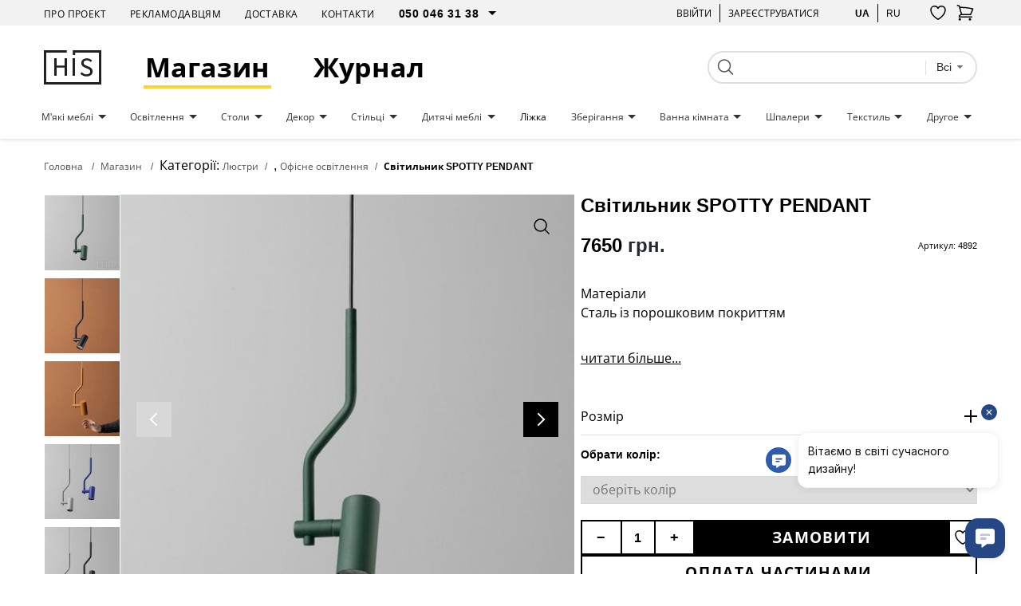

--- FILE ---
content_type: text/html; charset=UTF-8
request_url: https://his.ua/ua/product/svetilnik-spotty-pendant
body_size: 35292
content:

<!DOCTYPE html>
<html lang="uk" itemscope itemtype="https://schema.org/WebPage">
<head>
   
            <!-- Google Tag Manager -->
        <script>(function(w,d,s,l,i){w[l]=w[l]||[];w[l].push({'gtm.start':new Date().getTime(),event:'gtm.js'});var f=d.getElementsByTagName(s)[0],j=d.createElement(s);j.async=true;j.src="https://load.sgtm.his.ua/8w5xmyfkqexzk.js?"+i;f.parentNode.insertBefore(j,f);})(window,document,'script','dataLayer','awzp=Ah5FIiUmSzInKDVSRDtAD1ZIVlRXDwhEAxMLSwQK');</script>
        <!-- End Google Tag Manager -->
    
	<meta charset="UTF-8"/>
	<meta name="google-site-verification" content="8CJY9X_BN4Lt2e6KzDCWP3jnljxQ-BTs_972MRM8iLI" />
	<meta name="viewport" content="width=device-width, initial-scale=1">
	<link rel="shortcut icon" href="/img/favicon.ico" type="image/x-icon"/>

    
	<meta name="csrf-param" content="_csrf">
<meta name="csrf-token" content="nSwHK9yf3n9R6PLzdVa7wPtDx2rIq3JOqSQQVcUJ-DfRQVVev6i6HTWlrb0Gbu-jnBH0WJjDFwrwFGA-sn6SeQ==">
	<title>Світильник SPOTTY PENDANT купити в Києві дизайнерські Світильник SPOTTY PENDANT з доставкою - дизайнерські меблі від HIS.UA</title>
			<style>
			body{
				background:#ffffff;
			}
			.wrapper{
				margin:0 auto;
			}
		</style>
		<style>
		#preloader_main {
			display:none;
			position:fixed;
			width:100%;
			height:100%;
			top:0;
			left:0;
			background-color:#fff;
			background-image:url(/img/preloader.gif);
			background-repeat:no-repeat;
			background-position:center;
			z-index:9999;
			overflow:hidden;
		}
	</style>
	<meta name="description" content="Світильник SPOTTY PENDANT ✅ HIS.ua - найкращий інтернет-магазин дизайнерських меблів, світла та декору в Україні! Обирайте на сайті. 🔝 Стильний дизайн. 👍🏻 Продумані конструкції.">
<meta property="og:title" content="Світильник SPOTTY PENDANT купити в Києві дизайнерські Світильник SPOTTY PENDANT з доставкою - дизайнерські меблі від HIS.UA">
<meta property="og:description" content="Світильник SPOTTY PENDANT ✅ HIS.ua - найкращий інтернет-магазин дизайнерських меблів, світла та декору в Україні! Обирайте на сайті. 🔝 Стильний дизайн. 👍🏻 Продумані конструкції.">
<meta property="og:image" content="https://his.ua/ua/img/products/VH09nNlynY_500_500.jpg">
<meta property="og:site_name" content="HIS.ua">
<meta property="og:type" content="website">
<meta property="og:url" content="https://his.ua/ua/product/svetilnik-spotty-pendant">
<meta property="twitter:url" content="https://his.ua/ua/product/svetilnik-spotty-pendant">
<meta property="twitter:card" content="summary_large_image">
<meta property="twitter:domain" content="his.ua">
<link href="https://his.ua/ua/product/svetilnik-spotty-pendant" rel="canonical">
<link href="https://his.ua/ua/product/svetilnik-spotty-pendant" rel="alternate" hreflang="x-default">
<link href="https://his.ua/ua/product/svetilnik-spotty-pendant" rel="alternate" hreflang="uk-UA">
<link href="https://his.ua/product/svetilnik-spotty-pendant" rel="alternate" hreflang="ru-RU">
<link href="/assets/10011a6b/slick/slick.css?v=1695386991" rel="stylesheet">
<link href="/assets/6036cb37/themes/smoothness/jquery-ui.min.css?v=1695386992" rel="preload" as="style" onload="this.rel=&#039;stylesheet&#039;">
<link href="/assets/81e7cd1b/css/bootstrap.min.css?v=1695386991" rel="preload" as="style" onload="this.rel=&#039;stylesheet&#039;">
<link href="/font-awesome/css/font-awesome.min.css?v=1744640117" rel="preload" as="style" onload="this.rel=&#039;stylesheet&#039;">
<link href="/assets/e3ab92b/..\..\css\assets_min\owl.carousel.min.css" rel="preload" as="style" onload="this.rel=&#039;stylesheet&#039;">
<link href="/assets/e3ab92b/..\..\css\assets_min\owl.theme.default.min.css" rel="preload" as="style" onload="this.rel=&#039;stylesheet&#039;">
<link href="/assets/1647f3ba/..\..\css\assets_min\authchoice.min.css" rel="preload" as="style" onload="this.rel=&#039;stylesheet&#039;">
<script>const productInfo = {"id":4892,"name":"Світильник SPOTTY PENDANT","price":7650,"fullPrice":7650,"discount":0,"brand":"Plus kouple","category":"Люстри > Офісне освітлення","categories":{"item_category":"Люстри","item_category2":"Офісне освітлення"},"lang":"ua"}
const global_user_language = "ua";
const global_default_language = "ru";
const global_currencyCode = "UAH";</script>
    <!--<link href="/css/small-desktop.css?v=" media="screen and (min-width:1024px)" rel="stylesheet"  type="text/css" />
    <link href="/css/small-mobile.css?v=" media="screen and (max-width:1023px)" rel="stylesheet"  type="text/css" />-->

    <link href="/css/style.css?v=1762975676" rel="stylesheet"  type="text/css" />
    <link href="/css/style_n.min.css?v=1762975676" rel="stylesheet"  type="text/css" />

    <style type="text/css">
        .nav-top__icon-btn[data-has-items] img {
            width: 67%;
            height: 57%;
        }
    </style>

            <!-- Hotjar Tracking Code for www.his.ua -->
        <script>
            (function(h,o,t,j,a,r){
                h.hj=h.hj||function(){(h.hj.q=h.hj.q||[]).push(arguments)};
                h._hjSettings={hjid:1880223,hjsv:6};
                a=o.getElementsByTagName('head')[0];
                r=o.createElement('script');r.async=1;
                r.src=t+h._hjSettings.hjid+j+h._hjSettings.hjsv;
                a.appendChild(r);
            })(window,document,'https://static.hotjar.com/c/hotjar-','.js?sv=');
        </script>
    
    <script type="text/javascript">
        (function(c,l,a,r,i,t,y){
            c[a]=c[a]||function(){(c[a].q=c[a].q||[]).push(arguments)};
            t=l.createElement(r);t.async=1;t.src="https://www.clarity.ms/tag/"+i;
            y=l.getElementsByTagName(r)[0];y.parentNode.insertBefore(t,y);
        })(window, document, "clarity", "script", "tjtyqkywdy");
    </script>
</head>
<body>

    <!-- Google Tag Manager (noscript) -->
    <noscript><iframe src="https://load.sgtm.his.ua/ns.html?id=GTM-KLRM75P" height="0" width="0" style="display:none;visibility:hidden"></iframe></noscript>
    <!-- End Google Tag Manager (noscript) -->

<script type="application/ld+json">
	{
		"@context": "https://schema.org",
		"@type": "Organization",
		"url": "https://his.ua",
		"name" : "HIS",
		"logo": "https://his.ua/img/logo.jpg"
	}
</script>
<script type="application/ld+json">
	{
		"@context" : "https://schema.org",
		"@type" : "Organization",
		"name" : "HIS",
		"url" : "https://his.ua",
		"sameAs" : [
			"https://www.facebook.com/homeideassupply",
			"https://plus.google.com/+Hi-supply",
			"https://vk.com/club75223264"
		]
	}
</script>


<div id="preloader_main"></div>


<nav class="nav-top">
    <div class="container">
        <div class="nav-top__inner">
            <ul class="nav-top__links">
                <li>
                    <a class="nav-top__link" href="/ua/about">Про проект</a>
                </li>
                <li>
                    <a class="nav-top__link" href="/ua/advertising">Рекламодавцям</a>
                </li>
                <li>
                    <a class="nav-top__link" href="/ua/shipping">Доставка</a>
                </li>
                <li>
                    <a class="nav-top__link" href="/ua/contacts">Контакти</a>
                </li>
                <li>
                    <select class="nav-top__dropdown pure" name="telephone" id="telephone">
                        <option value="050 046 31 38">050 046 31 38</option>
                        <option value="044 33 130 32">044 33 130 32</option>
                        <option value="068 490 22 77">068 490 22 77</option>
                    </select>
                </li>
            </ul>
            <div class="nav-top__buttons">
                <div class="nav-top__group">
                                        <a href="javascript: void(0);" class="user_login nav-top__text-btn">Ввійти</a>
                    
<div id="login" class="user_checkin login_popup_dialog" title="Ввійти як користувач">
	<div class="h3">Ввійти як користувач</div>
	<form id="login_form" action="/site/login" method="post">
<input type="hidden" name="_csrf" value="nSwHK9yf3n9R6PLzdVa7wPtDx2rIq3JOqSQQVcUJ-DfRQVVev6i6HTWlrb0Gbu-jnBH0WJjDFwrwFGA-sn6SeQ=="><div class="form-group field-loginform-email required">
<input type="text" id="loginform-email" class="checkin" name="LoginForm[email]" placeholder="email" aria-required="true"><p class="help-block help-block-error"></p>
</div><div class="form-group field-loginform-password required">
<input type="password" id="loginform-password" class="checkin" name="LoginForm[password]" placeholder="password" aria-required="true"><p class="help-block help-block-error"></p>
</div><button type="submit" id="login_btn" class="button button_gray" data-error_msg="!!!Неверный Email или Пароль!!!">Ввійти</button></form>	<div class="h3">Ввійти як користувач</div>
	<div class="checkin_social">
		<div id="w0" class="auth-clients">							<a class="auth-link facebook auth-link" href="/ua/site/auth?authclient=facebook" title="Facebook" data-popup-width="860" data-popup-height="480"><span class="auth-icon facebook"></span><span class="auth-title">Facebook</span></a>							<a class="auth-link google auth-link" href="/ua/site/auth?authclient=google" title="Google"><span class="auth-icon google"></span><span class="auth-title">Google</span></a>					</div>	</div>
	<a class="button check_in_signup" href="javascript: void(0);">Зареєструватися</a>
</div>



<div id="registration" class="user_checkin login_popup_dialog" title="Зареєструватися">
	<div class="h3">Зареєструватися як:</div>
	<div class="tabs tabs_user_registration">
		<ul>
			<li><a href="#user_registration">Користувач</a></li>
			<li><a href="#user_registration_pro"><span class="pro_user">Pro</span> Користувач</a></li>
		</ul>
		<div id="user_registration" class="user_registration">
			<p class="user_registration_title">Реєстрація підходить для користувачів, які бажають стежити за новинами дизайну, коментувати і брати участь в дискусіях.</p>
			<span class="hr_green"></span>
			<form id="signup_form" action="/site/signup" method="post">
<input type="hidden" name="_csrf" value="nSwHK9yf3n9R6PLzdVa7wPtDx2rIq3JOqSQQVcUJ-DfRQVVev6i6HTWlrb0Gbu-jnBH0WJjDFwrwFGA-sn6SeQ=="><div class="form-group field-signupform-name">
<input type="text" id="signupform-name" class="input" name="SignupForm[name]" placeholder="Введіть ім&#039;я"><p class="help-block help-block-error"></p>
</div><div class="form-group field-signupform-email required">
<input type="text" id="signupform-email" class="input" name="SignupForm[email]" placeholder="Введіть email" aria-required="true"><p class="help-block help-block-error"></p>
</div><div class="form-group field-signupform-password required">
<input type="password" id="signupform-password" class="input" name="SignupForm[password]" placeholder="Введіть пароль" aria-required="true"><p class="help-block help-block-error"></p>
</div><button type="submit" id="signup_btn" class="button button_gray" data-error_msg="Пароль не введено або Email вже зайнятий">Зареєструватися</button></form>			<p>
				Реєструючись на сайті, Ви підтверджуєте свою згоду з умовами<br> <a href="/ua/article/dogovir-publichnoi-oferti_2015-06-08" title="Угода користувача">угод користувача</a>			</p>
			<div class="h3">Зареєструватися за допомогою соціальних мереж</div>
			<div class="checkin_social">
				<div id="w1" class="auth-clients">									<a class="auth-link facebook auth-link" href="/ua/site/auth?authclient=facebook" title="Facebook" data-popup-width="860" data-popup-height="480"><span class="auth-icon facebook"></span><span class="auth-title">Facebook</span></a>									<a class="auth-link google auth-link" href="/ua/site/auth?authclient=google" title="Google"><span class="auth-icon google"></span><span class="auth-title">Google</span></a>								</div>			</div>

			<a class="button check_in_login" href="javascript: void(0);">Ввійти як користувач</a>
			<a class="button check_in_send_new_password" href="javascript: void(0);">Надіслати новий пароль</a>
		</div>
		<div id="user_registration_pro" class="user_registration">
			<p class="user_registration_title">Реєстрація підходить для професіоналів у сфері дизайну та архітектури. ПРО користувачі отримують можливість розмістити свій профайл у каталозі професіоналів, публікувати свої роботи та статті в портфоліо та знаходити нових клієнтів.</p>
			<span class="hr_green"></span>
			<form id="signup_form_pro" action="/site/signup" method="post">
<input type="hidden" name="_csrf" value="nSwHK9yf3n9R6PLzdVa7wPtDx2rIq3JOqSQQVcUJ-DfRQVVev6i6HTWlrb0Gbu-jnBH0WJjDFwrwFGA-sn6SeQ=="><div class="form-group field-signupform-pro">

<input type="hidden" id="signupform-pro" class="form-control" name="SignupForm[pro]" value="1">

<p class="help-block help-block-error"></p>
</div><div class="form-group field-name_pro">
<input type="text" id="name_pro" class="input" name="SignupForm[name]" placeholder="Введіть ім&#039;я"><p class="help-block help-block-error"></p>
</div><div class="form-group field-email_pro required">
<input type="text" id="email_pro" class="input" name="SignupForm[email]" placeholder="Введіть email" aria-required="true"><p class="help-block help-block-error"></p>
</div><div class="form-group field-password_pro required">
<input type="password" id="password_pro" class="input" name="SignupForm[password]" placeholder="Введіть пароль" aria-required="true"><p class="help-block help-block-error"></p>
</div><button type="submit" id="signup_btn_pro" class="button button_gray" data-error_msg="Пароль не введено або Email вже зайнятий">Продовжити реєстрацію</button></form>			<p>
				Реєструючись на сайті, Ви підтверджуєте свою згоду з умовами<br> <a href="/ua/article/dogovir-publichnoi-oferti_2015-06-08" title="Угода користувача">угод користувача</a>			</p>
			<div class="h3">Зареєструватися за допомогою соціальних мереж</div>
			<div class="checkin_social">
				<div id="w2" class="auth-clients">									<a class="auth-link facebook auth-link" href="/ua/site/auth?authclient=facebook" title="Facebook" data-popup-width="860" data-popup-height="480"><span class="auth-icon facebook"></span><span class="auth-title">Facebook</span></a>									<a class="auth-link google auth-link" href="/ua/site/auth?authclient=google" title="Google"><span class="auth-icon google"></span><span class="auth-title">Google</span></a>								</div>			</div>

			<a class="button check_in_login" href="javascript: void(0);">Ввійти як користувач</a>
			<a class="button check_in_send_new_password" href="javascript: void(0);">Надіслати новий пароль</a>
		</div>
	</div>
</div>

<div id="send_new_password" class="user_checkin login_popup_dialog" title="Надіслати новий пароль">
	<form id="send_new_password_form" action="/site/sendnewpassword" method="post">
<input type="hidden" name="_csrf" value="nSwHK9yf3n9R6PLzdVa7wPtDx2rIq3JOqSQQVcUJ-DfRQVVev6i6HTWlrb0Gbu-jnBH0WJjDFwrwFGA-sn6SeQ=="><div class="form-group field-sendnewpasswordform-email required">
<input type="text" id="sendnewpasswordform-email" class="checkin" name="SendNewPasswordForm[email]" placeholder="email" aria-required="true"><p class="help-block help-block-error"></p>
</div><button type="submit" id="send_new_password_btn" class="button" data-error_msg="!!!Email пуст или не существует!!!">Надіслати новий пароль</button></form>	<a class="button check_in_login" href="javascript: void(0);">Ввійти як користувач</a>
	<a class="button check_in_signup" href="javascript: void(0);">Зареєструватися</a>
</div>

<a href="javascript: void(0);" title="" class="opener_reg nav-top__text-btn">Зареєструватися</a>
                                    </div>
                <div class="nav-top__group">
                    <a href="https://his.ua/ua/product/svetilnik-spotty-pendant"
                            title="українською"
                            class="nav-top__text-btn active"
                    >ua</a>
                        <a href="https://his.ua/product/svetilnik-spotty-pendant"
                                title="на русском"
                                class="nav-top__text-btn"
                        >ru</a>
                </div>

                <button class="nav-top__icon-btn btn-favorites-main" data-has-items="false" data-autorized = "not" title="Обране">
                    <img src="/icon/like-header.svg" alt="" />
                    <span class="nav-top__icon-btn_counter for-favorites-count">0</span>
                </button>
                <div class="cart_li">
                    <a class="cart_lnk nav-top__icon-btn" href="javascript: void(0);" title="!!!Корзина покупок!!!" >
    <img src="/icon/cart-no-padding.svg" alt="" />
	<span class="cart_count nav-top__icon-btn_counter"></span>
</a>
<div class="cart_info">
	<div class="cart_title">
		<span>Кошик</span>
		<a class="cart_close" href="javascript: void(0);">
			<i class="fa fa-times" aria-hidden="true"></i>
		</a>
	</div>
    	
                <div class="amount_total" style="justify-content: center;">
                Ваш кошик поки що пустий :(            </div>
                            <div class="item_prev__cart-info">
                    <div class="container">
                        <div class="item_prev__title">Раніше переглянуті</div>
                        <div class="owl-carousel owl-carousel__cart-info owl-carousel__custom owl-theme">
                                                            <div>
<article class="item-card" style="cursor: pointer" data-product='{&quot;id&quot;:4892,&quot;name&quot;:&quot;Світильник SPOTTY PENDANT&quot;,&quot;price&quot;:7650,&quot;brand&quot;:&quot;Plus kouple&quot;,&quot;category&quot;:&quot;Люстри &gt; Офісне освітлення&quot;,&quot;categories&quot;:{&quot;item_category&quot;:&quot;Люстри&quot;,&quot;item_category2&quot;:&quot;Офісне освітлення&quot;},&quot;lang&quot;:&quot;ua&quot;}' onclick="if(!event.target.closest('.btn-addfavore')) location.href = '/ua/product/svetilnik-spotty-pendant'">
    <div class="item-card__banner card__banner">
        <a data-pjax=0 href="/ua/product/svetilnik-spotty-pendant" class="item-card__photo card__photo sldr" title="Світильник SPOTTY PENDANT">
	                        <picture class="ps_0">
                    <source data-lazy-srcset="/img/products/VH09nNlynY_500_500.jpg" type="image/jpeg" />
                    <img data-lazy-src="/img/products/VH09nNlynY_500_500.jpg" alt="Світильник SPOTTY PENDANT" />
                </picture>
                	                        <picture class="ps_1">
                    <source data-lazy-srcset="/img/products/chvVU6o1u1_500_500.jpg" type="image/jpeg" />
                    <img data-lazy-src="/img/products/chvVU6o1u1_500_500.jpg" alt="Світильник SPOTTY PENDANT" />
                </picture>
                	                        <picture class="ps_2">
                    <source data-lazy-srcset="/img/products/ws_bhk32iF_500_500.jpg" type="image/jpeg" />
                    <img data-lazy-src="/img/products/ws_bhk32iF_500_500.jpg" alt="Світильник SPOTTY PENDANT" />
                </picture>
                	                        <picture class="ps_3">
                    <source data-lazy-srcset="/img/products/fC3oFf7pwj_500_500.jpg" type="image/jpeg" />
                    <img data-lazy-src="/img/products/fC3oFf7pwj_500_500.jpg" alt="Світильник SPOTTY PENDANT" />
                </picture>
                                    </a>
        <div class="constant-product-features">
            <div class="item-card__label">
                                            </div>

            <button class="btn-addfavore favorite " data-id="4892" data-titleadd = "додати в обране" data-titlerem = "видалити із обраного" title="додати в обране">
                <svg width="20" height="18" viewBox="0 0 20 18" fill="transparent" xmlns="http://www.w3.org/2000/svg">
                    <path d="M19 5.25C19 2.765 16.901 0.75 14.312 0.75C12.377 0.75 10.715 1.876 10 3.483C9.285 1.876 7.623 0.75 5.687 0.75C3.1 0.75 1 2.765 1 5.25C1 12.47 10 17.25 10 17.25C10 17.25 19 12.47 19 5.25Z" stroke="black" stroke-width="1.5" stroke-linecap="round" stroke-linejoin="round"/>
                </svg>
            </button>
        </div>
        <div class="normal-product-features">
	        
	        
	                </div>
        <a data-pjax=0 class="button item-card__purchase" href="/ua/product/svetilnik-spotty-pendant">Купити</a>
    </div>
    <div class="item-card__info">
                    <h3 class="item-card__title">Світильник SPOTTY PENDANT</h3>
        
                                    <div class="item-card__price">
                                            <span class="current">7650&nbsp;грн.</span>
                                    </div>
                        </div>
</article>
</div>
                                                    </div>
                    </div>
                </div>
                </div>
                </div>
            </div>
        </div>
    </div>
</nav>

<header class="header">
    <div class="container">
        <div class="header__inner">
            <button class="burger">
                <span></span>
                <span></span>
                <span></span>
            </button>
            <a href="/ua" class="header__logo"><img src="/icon/his-logo.svg" alt="" class="header__logo_img" /></a>

            <a class="header__link active" href="/ua/shop">Магазин</a>

            <a class="header__link" href="/ua/journal">Журнал</a>
            <button class="nav-top__icon-btn btn-favorites-main" data-has-items="true" data-autorized = "not" title="Обране">
                <img src="/icon/like-header.svg" alt="" />
                <span class="nav-top__icon-btn_counter for-favorites-count">0</span>
            </button>
            <div class="cart_li">
                <a class="cart_lnk nav-top__icon-btn" href="javascript: void(0);" title="!!!Корзина покупок!!!" >
    <img src="/icon/cart-no-padding.svg" alt="" />
	<span class="cart_count nav-top__icon-btn_counter"></span>
</a>
<div class="cart_info">
	<div class="cart_title">
		<span>Кошик</span>
		<a class="cart_close" href="javascript: void(0);">
			<i class="fa fa-times" aria-hidden="true"></i>
		</a>
	</div>
    	
                <div class="amount_total" style="justify-content: center;">
                Ваш кошик поки що пустий :(            </div>
                            <div class="item_prev__cart-info">
                    <div class="container">
                        <div class="item_prev__title">Раніше переглянуті</div>
                        <div class="owl-carousel owl-carousel__cart-info owl-carousel__custom owl-theme">
                                                            <div>
<article class="item-card" style="cursor: pointer" data-product='{&quot;id&quot;:4892,&quot;name&quot;:&quot;Світильник SPOTTY PENDANT&quot;,&quot;price&quot;:7650,&quot;brand&quot;:&quot;Plus kouple&quot;,&quot;category&quot;:&quot;Люстри &gt; Офісне освітлення&quot;,&quot;categories&quot;:{&quot;item_category&quot;:&quot;Люстри&quot;,&quot;item_category2&quot;:&quot;Офісне освітлення&quot;},&quot;lang&quot;:&quot;ua&quot;}' onclick="if(!event.target.closest('.btn-addfavore')) location.href = '/ua/product/svetilnik-spotty-pendant'">
    <div class="item-card__banner card__banner">
        <a data-pjax=0 href="/ua/product/svetilnik-spotty-pendant" class="item-card__photo card__photo sldr" title="Світильник SPOTTY PENDANT">
	                        <picture class="ps_0">
                    <source data-lazy-srcset="/img/products/VH09nNlynY_500_500.jpg" type="image/jpeg" />
                    <img data-lazy-src="/img/products/VH09nNlynY_500_500.jpg" alt="Світильник SPOTTY PENDANT" />
                </picture>
                	                        <picture class="ps_1">
                    <source data-lazy-srcset="/img/products/chvVU6o1u1_500_500.jpg" type="image/jpeg" />
                    <img data-lazy-src="/img/products/chvVU6o1u1_500_500.jpg" alt="Світильник SPOTTY PENDANT" />
                </picture>
                	                        <picture class="ps_2">
                    <source data-lazy-srcset="/img/products/ws_bhk32iF_500_500.jpg" type="image/jpeg" />
                    <img data-lazy-src="/img/products/ws_bhk32iF_500_500.jpg" alt="Світильник SPOTTY PENDANT" />
                </picture>
                	                        <picture class="ps_3">
                    <source data-lazy-srcset="/img/products/fC3oFf7pwj_500_500.jpg" type="image/jpeg" />
                    <img data-lazy-src="/img/products/fC3oFf7pwj_500_500.jpg" alt="Світильник SPOTTY PENDANT" />
                </picture>
                                    </a>
        <div class="constant-product-features">
            <div class="item-card__label">
                                            </div>

            <button class="btn-addfavore favorite " data-id="4892" data-titleadd = "додати в обране" data-titlerem = "видалити із обраного" title="додати в обране">
                <svg width="20" height="18" viewBox="0 0 20 18" fill="transparent" xmlns="http://www.w3.org/2000/svg">
                    <path d="M19 5.25C19 2.765 16.901 0.75 14.312 0.75C12.377 0.75 10.715 1.876 10 3.483C9.285 1.876 7.623 0.75 5.687 0.75C3.1 0.75 1 2.765 1 5.25C1 12.47 10 17.25 10 17.25C10 17.25 19 12.47 19 5.25Z" stroke="black" stroke-width="1.5" stroke-linecap="round" stroke-linejoin="round"/>
                </svg>
            </button>
        </div>
        <div class="normal-product-features">
	        
	        
	                </div>
        <a data-pjax=0 class="button item-card__purchase" href="/ua/product/svetilnik-spotty-pendant">Купити</a>
    </div>
    <div class="item-card__info">
                    <h3 class="item-card__title">Світильник SPOTTY PENDANT</h3>
        
                                    <div class="item-card__price">
                                            <span class="current">7650&nbsp;грн.</span>
                                    </div>
                        </div>
</article>
</div>
                                                    </div>
                    </div>
                </div>
                </div>
            </div>
            <div class="header__search">
                
<form class="search" name="search" action="/ua/search" method="get">
	<div>
		<input type="submit">
	</div>
	<div class="text_field">
		<input class="search_q" type="text" name="q" value="">
	</div>
    <div class="search-dropdown">
        <fieldset>
            <select name="type" class="search_field pure">
                <option value="all">Всі</option>
                <option value="product" >Товари</option>
                <option value="tag" >Теги</option>
                <option value="article" >Статті</option>
                <option value="event" >Події</option>
                <option value="user" >Користувачі</option>
            </select>
        </fieldset>
    </div>

    </form>
                <!--<input type="text" placeholder="Поиск" />
                <button type="submit">
                    <img src="icon/search.svg" alt="search" />
                </button>-->
            </div>
        </div>
    </div>
</header>

<nav class="nav-menu">
    <div class="container">
        <ul class="nav-menu__inner">
                                                <li class="nav-menu__item">
                        <a href="/ua/shop/mebel_myagkaya-mebel" class="nav-menu__link  dropdown boldOnHover">
                            М'які меблі                        </a>
                                                    <div class="nav-menu__menu">
                                <div class="nav-menu__content">
                                    <div class="container">
                                        <div class="nav-menu__content_inner">
                                            <div class="nav-menu__content_main">
                                                <div class="nav-menu__content_title">
                                                    <a href="/ua/shop/mebel_myagkaya-mebel">М'які меблі</a>
                                                </div>
                                                <ul class="nav-menu__content_list">
                                                                                                            <li>

                                                            <a href="/ua/shop/myagkaya-mebel_kresla" class="nav-menu__content_link boldOnHover">
                                                                Крісла                                                            </a>
                                                        </li>

                                                                                                            <li>

                                                            <a href="/ua/shop/myagkaya-mebel_divany" class="nav-menu__content_link boldOnHover">
                                                                Дивани                                                            </a>
                                                        </li>

                                                                                                            <li>

                                                            <a href="/ua/shop/myagkaya-mebel_pufy" class="nav-menu__content_link boldOnHover">
                                                                Пуфи                                                            </a>
                                                        </li>

                                                                                                            <li>

                                                            <a href="/ua/shop/myagkaya-mebel_raskladnye-divany" class="nav-menu__content_link boldOnHover">
                                                                Розкладні дивани                                                            </a>
                                                        </li>

                                                                                                            <li>

                                                            <a href="/ua/shop/myagkaya-mebel_modulnye-divany" class="nav-menu__content_link boldOnHover">
                                                                Модульні дивани                                                            </a>
                                                        </li>

                                                                                                            <li>

                                                            <a href="/ua/shop/myagkaya-mebel_kamni-iz-shersti" class="nav-menu__content_link boldOnHover">
                                                                Каміння з вовни                                                            </a>
                                                        </li>

                                                                                                            <li>

                                                            <a href="/ua/shop/myagkaya-mebel_ofisnye-divany" class="nav-menu__content_link boldOnHover">
                                                                Офісні дивани                                                            </a>
                                                        </li>

                                                                                                            <li>

                                                            <a href="/ua/shop/myagkaya-mebel_kresla-meshki" class="nav-menu__content_link boldOnHover">
                                                                Крісла мішки                                                            </a>
                                                        </li>

                                                                                                            <li>

                                                            <a href="/ua/shop/myagkaya-mebel_uglovye-divany" class="nav-menu__content_link boldOnHover">
                                                                Кутові дивани                                                            </a>
                                                        </li>

                                                                                                    </ul>
                                            </div>
                                            <div class="nav-menu__content_photo">
                                                <!--<picture>
                                                    <source srcset="" type="image/jpeg"/>
                                                    <img src="" alt="" />
                                                </picture>-->

                                                <img class="lazy" data-lazy-src="/img/categories/SCCDxRzxeY_610_610.jpg" alt="" />
                                            </div>
                                        </div>
                                    </div>
                                </div>
                                <div class="nav-menu__overlay"></div>
                            </div>
                                            </li>
                                    <li class="nav-menu__item">
                        <a href="/ua/shop/osveschenie" class="nav-menu__link  dropdown boldOnHover">
                            Освітлення                        </a>
                                                    <div class="nav-menu__menu">
                                <div class="nav-menu__content">
                                    <div class="container">
                                        <div class="nav-menu__content_inner">
                                            <div class="nav-menu__content_main">
                                                <div class="nav-menu__content_title">
                                                    <a href="/ua/shop/osveschenie">Освітлення</a>
                                                </div>
                                                <ul class="nav-menu__content_list">
                                                                                                            <li>

                                                            <a href="/ua/shop/osveschenie_bra" class="nav-menu__content_link boldOnHover">
                                                                Бра                                                            </a>
                                                        </li>

                                                                                                            <li>

                                                            <a href="/ua/shop/osveschenie_ljustry" class="nav-menu__content_link boldOnHover">
                                                                Люстри                                                            </a>
                                                        </li>

                                                                                                            <li>

                                                            <a href="/ua/shop/osveschenie_nastolnye-lampy" class="nav-menu__content_link boldOnHover">
                                                                Настільні лампи                                                            </a>
                                                        </li>

                                                                                                            <li>

                                                            <a href="/ua/shop/osveschenie_torshery" class="nav-menu__content_link boldOnHover">
                                                                Торшери                                                            </a>
                                                        </li>

                                                                                                            <li>

                                                            <a href="/ua/shop/osveschenie_vstroennye-svetilniki" class="nav-menu__content_link boldOnHover">
                                                                Вбудовані світильники                                                            </a>
                                                        </li>

                                                                                                            <li>

                                                            <a href="/ua/shop/osveschenie_potolochnye-svetilniki" class="nav-menu__content_link boldOnHover">
                                                                Стельові світильники                                                            </a>
                                                        </li>

                                                                                                            <li>

                                                            <a href="/ua/shop/osveschenie_magnitnye-sistemy" class="nav-menu__content_link boldOnHover">
                                                                Магнітні системи                                                            </a>
                                                        </li>

                                                                                                            <li>

                                                            <a href="/ua/shop/osveschenie_trekovye-svetilniki" class="nav-menu__content_link boldOnHover">
                                                                Трекові світильники                                                            </a>
                                                        </li>

                                                                                                            <li>

                                                            <a href="/ua/shop/osveschenie_ulichnye-svetilniki" class="nav-menu__content_link boldOnHover">
                                                                Вуличні світильники                                                            </a>
                                                        </li>

                                                                                                            <li>

                                                            <a href="/ua/shop/osveschenie_svetilniki-dlya-vannoy-komnaty" class="nav-menu__content_link boldOnHover">
                                                                Світильники для ванної кімнати                                                            </a>
                                                        </li>

                                                                                                            <li>

                                                            <a href="/ua/shop/osveschenie_gipsovye-svetilniki" class="nav-menu__content_link boldOnHover">
                                                                Гіпсові світильники                                                            </a>
                                                        </li>

                                                                                                            <li>

                                                            <a href="/ua/shop/osveschenie_akkumulyatornye-lampy" class="nav-menu__content_link boldOnHover">
                                                                Акумуляторні лампи                                                            </a>
                                                        </li>

                                                                                                            <li>

                                                            <a href="/ua/shop/osveschenie_akusticheskie-svetilniki" class="nav-menu__content_link boldOnHover">
                                                                Акустичні світильники                                                            </a>
                                                        </li>

                                                                                                            <li>

                                                            <a href="/ua/shop/osveschenie_tekstilnaya-trekovaya-sistema" class="nav-menu__content_link boldOnHover">
                                                                Текстильна трекова система                                                            </a>
                                                        </li>

                                                                                                    </ul>
                                            </div>
                                            <div class="nav-menu__content_photo">
                                                <!--<picture>
                                                    <source srcset="" type="image/jpeg"/>
                                                    <img src="" alt="" />
                                                </picture>-->

                                                <img class="lazy" data-lazy-src="/img/categories/ua5a1GxKnL_610_610.jpg" alt="" />
                                            </div>
                                        </div>
                                    </div>
                                </div>
                                <div class="nav-menu__overlay"></div>
                            </div>
                                            </li>
                                    <li class="nav-menu__item">
                        <a href="/ua/shop/mebel_stoly" class="nav-menu__link  dropdown boldOnHover">
                            Столи                        </a>
                                                    <div class="nav-menu__menu">
                                <div class="nav-menu__content">
                                    <div class="container">
                                        <div class="nav-menu__content_inner">
                                            <div class="nav-menu__content_main">
                                                <div class="nav-menu__content_title">
                                                    <a href="/ua/shop/mebel_stoly">Столи</a>
                                                </div>
                                                <ul class="nav-menu__content_list">
                                                                                                            <li>

                                                            <a href="/ua/shop/stoly_zhurnalnye-stoliki" class="nav-menu__content_link boldOnHover">
                                                                Журнальні столи                                                            </a>
                                                        </li>

                                                                                                            <li>

                                                            <a href="/ua/shop/stoly_rabochie-stoly" class="nav-menu__content_link boldOnHover">
                                                                Офісні столи                                                            </a>
                                                        </li>

                                                                                                            <li>

                                                            <a href="/ua/shop/stoly_kuhonnye-stoly" class="nav-menu__content_link boldOnHover">
                                                                Кухонні столи                                                            </a>
                                                        </li>

                                                                                                            <li>

                                                            <a href="/ua/shop/stoly_stoly-dlya-peregovornyh" class="nav-menu__content_link boldOnHover">
                                                                Столи для нарад                                                            </a>
                                                        </li>

                                                                                                            <li>

                                                            <a href="/ua/shop/stoly_raskladnye-stoly" class="nav-menu__content_link boldOnHover">
                                                                Розкладні столи                                                            </a>
                                                        </li>

                                                                                                            <li>

                                                            <a href="/ua/shop/stoly_kruglye-stoly" class="nav-menu__content_link boldOnHover">
                                                                Круглі столи                                                            </a>
                                                        </li>

                                                                                                            <li>

                                                            <a href="/ua/shop/stoly_barnye-stoly" class="nav-menu__content_link boldOnHover">
                                                                Барні столи                                                            </a>
                                                        </li>

                                                                                                            <li>

                                                            <a href="/ua/shop/stoly_kuhonnye-komplekty" class="nav-menu__content_link boldOnHover">
                                                                Кухонні комплекти                                                            </a>
                                                        </li>

                                                                                                    </ul>
                                            </div>
                                            <div class="nav-menu__content_photo">
                                                <!--<picture>
                                                    <source srcset="" type="image/jpeg"/>
                                                    <img src="" alt="" />
                                                </picture>-->

                                                <img class="lazy" data-lazy-src="/img/categories/-5bRKu6wk1_610_610.jpg" alt="" />
                                            </div>
                                        </div>
                                    </div>
                                </div>
                                <div class="nav-menu__overlay"></div>
                            </div>
                                            </li>
                                    <li class="nav-menu__item">
                        <a href="/ua/shop/dekor" class="nav-menu__link  dropdown boldOnHover">
                            Декор                        </a>
                                                    <div class="nav-menu__menu">
                                <div class="nav-menu__content">
                                    <div class="container">
                                        <div class="nav-menu__content_inner">
                                            <div class="nav-menu__content_main">
                                                <div class="nav-menu__content_title">
                                                    <a href="/ua/shop/dekor">Декор</a>
                                                </div>
                                                <ul class="nav-menu__content_list">
                                                                                                            <li>

                                                            <a href="/ua/shop/dekor_podushki" class="nav-menu__content_link boldOnHover">
                                                                Подушки                                                            </a>
                                                        </li>

                                                                                                            <li>

                                                            <a href="/ua/shop/dekor_svechi-i-podsvechniki" class="nav-menu__content_link boldOnHover">
                                                                Свічки та підсвічники                                                            </a>
                                                        </li>

                                                                                                            <li>

                                                            <a href="/ua/shop/dekor_zerkala" class="nav-menu__content_link boldOnHover">
                                                                Дзеркала                                                            </a>
                                                        </li>

                                                                                                            <li>

                                                            <a href="/ua/shop/dekor_panno-kartiny" class="nav-menu__content_link boldOnHover">
                                                                Пано, Живопис                                                            </a>
                                                        </li>

                                                                                                            <li>

                                                            <a href="/ua/shop/dekor_kovry" class="nav-menu__content_link boldOnHover">
                                                                Килими                                                            </a>
                                                        </li>

                                                                                                            <li>

                                                            <a href="/ua/shop/dekor_vazony-dlya-tsvetov" class="nav-menu__content_link boldOnHover">
                                                                Вазони для квітів                                                            </a>
                                                        </li>

                                                                                                            <li>

                                                            <a href="/ua/shop/dekor_bio-kaminy" class="nav-menu__content_link boldOnHover">
                                                                Біо каміни                                                            </a>
                                                        </li>

                                                                                                            <li>

                                                            <a href="/ua/shop/dekor_nastolnyy-dekor" class="nav-menu__content_link boldOnHover">
                                                                Настільний декор                                                            </a>
                                                        </li>

                                                                                                            <li>

                                                            <a href="/ua/shop/dekor_nastennye-chasy" class="nav-menu__content_link boldOnHover">
                                                                Настінні годинники                                                            </a>
                                                        </li>

                                                                                                            <li>

                                                            <a href="/ua/shop/dekor_vazy" class="nav-menu__content_link boldOnHover">
                                                                Вази                                                            </a>
                                                        </li>

                                                                                                            <li>

                                                            <a href="/ua/shop/dekor_aromaty-dlya-doma" class="nav-menu__content_link boldOnHover">
                                                                Аромати для дому                                                            </a>
                                                        </li>

                                                                                                            <li>

                                                            <a href="/ua/shop/dekor_derevyannye-karty-mira" class="nav-menu__content_link boldOnHover">
                                                                Дерев'яні мапи                                                            </a>
                                                        </li>

                                                                                                    </ul>
                                            </div>
                                            <div class="nav-menu__content_photo">
                                                <!--<picture>
                                                    <source srcset="" type="image/jpeg"/>
                                                    <img src="" alt="" />
                                                </picture>-->

                                                <img class="lazy" data-lazy-src="/img/categories/_LNIz53jyn_610_610.jpg" alt="" />
                                            </div>
                                        </div>
                                    </div>
                                </div>
                                <div class="nav-menu__overlay"></div>
                            </div>
                                            </li>
                                    <li class="nav-menu__item">
                        <a href="/ua/shop/mebel_stulya" class="nav-menu__link  dropdown boldOnHover">
                            Стільці                        </a>
                                                    <div class="nav-menu__menu">
                                <div class="nav-menu__content">
                                    <div class="container">
                                        <div class="nav-menu__content_inner">
                                            <div class="nav-menu__content_main">
                                                <div class="nav-menu__content_title">
                                                    <a href="/ua/shop/mebel_stulya">Стільці</a>
                                                </div>
                                                <ul class="nav-menu__content_list">
                                                                                                            <li>

                                                            <a href="/ua/shop/stulya_taburety" class="nav-menu__content_link boldOnHover">
                                                                Табурети                                                            </a>
                                                        </li>

                                                                                                            <li>

                                                            <a href="/ua/shop/stulya_barnye-stulya" class="nav-menu__content_link boldOnHover">
                                                                Барні стільці                                                            </a>
                                                        </li>

                                                                                                            <li>

                                                            <a href="/ua/shop/stulya_lavki" class="nav-menu__content_link boldOnHover">
                                                                Лави                                                            </a>
                                                        </li>

                                                                                                            <li>

                                                            <a href="/ua/shop/stulya_stulya-dlya-doma-i-ofisa" class="nav-menu__content_link boldOnHover">
                                                                Стільці для дому та офісу                                                            </a>
                                                        </li>

                                                                                                            <li>

                                                            <a href="/ua/shop/stulya_ofisnye-kresla" class="nav-menu__content_link boldOnHover">
                                                                Офісні крісла                                                            </a>
                                                        </li>

                                                                                                            <li>

                                                            <a href="/ua/shop/stulya_plastikovye-stulya" class="nav-menu__content_link boldOnHover">
                                                                Пластикові стільці                                                            </a>
                                                        </li>

                                                                                                            <li>

                                                            <a href="/ua/shop/stulya_geymerskie-kresla" class="nav-menu__content_link boldOnHover">
                                                                Геймерські крісла                                                            </a>
                                                        </li>

                                                                                                            <li>

                                                            <a href="/ua/shop/stulya_povorotnye-stulya" class="nav-menu__content_link boldOnHover">
                                                                Поворотні стільці                                                            </a>
                                                        </li>

                                                                                                    </ul>
                                            </div>
                                            <div class="nav-menu__content_photo">
                                                <!--<picture>
                                                    <source srcset="" type="image/jpeg"/>
                                                    <img src="" alt="" />
                                                </picture>-->

                                                <img class="lazy" data-lazy-src="/img/categories/3fSIuZ8Xhf_610_610.jpg" alt="" />
                                            </div>
                                        </div>
                                    </div>
                                </div>
                                <div class="nav-menu__overlay"></div>
                            </div>
                                            </li>
                                    <li class="nav-menu__item">
                        <a href="/ua/shop/mebel_detskaya-mebel" class="nav-menu__link  dropdown boldOnHover">
                            Дитячі меблі                        </a>
                                                    <div class="nav-menu__menu">
                                <div class="nav-menu__content">
                                    <div class="container">
                                        <div class="nav-menu__content_inner">
                                            <div class="nav-menu__content_main">
                                                <div class="nav-menu__content_title">
                                                    <a href="/ua/shop/mebel_detskaya-mebel">Дитячі меблі</a>
                                                </div>
                                                <ul class="nav-menu__content_list">
                                                                                                            <li>

                                                            <a href="/ua/shop/detskaya-mebel_detskie-krovati" class="nav-menu__content_link boldOnHover">
                                                                Дитячі ліжка                                                            </a>
                                                        </li>

                                                                                                            <li>

                                                            <a href="/ua/shop/detskaya-mebel_detskie-stulya-i-kresla" class="nav-menu__content_link boldOnHover">
                                                                Дитячі стільці та крісла                                                            </a>
                                                        </li>

                                                                                                            <li>

                                                            <a href="/ua/shop/detskaya-mebel_detskie-stoly" class="nav-menu__content_link boldOnHover">
                                                                Дитячі столи                                                            </a>
                                                        </li>

                                                                                                            <li>

                                                            <a href="/ua/shop/detskaya-mebel_detskie-kachalki" class="nav-menu__content_link boldOnHover">
                                                                Дитячі гойдалки                                                            </a>
                                                        </li>

                                                                                                            <li>

                                                            <a href="/ua/shop/detskaya-mebel_shkafy-v-detskuju-komnatu" class="nav-menu__content_link boldOnHover">
                                                                Шафи в дитячу кімнату                                                            </a>
                                                        </li>

                                                                                                            <li>

                                                            <a href="/ua/shop/detskaya-mebel_osveschenie-v-detskuju" class="nav-menu__content_link boldOnHover">
                                                                Освітлення в дитячу                                                            </a>
                                                        </li>

                                                                                                            <li>

                                                            <a href="/ua/shop/detskaya-mebel_pelenalnye-stoliki" class="nav-menu__content_link boldOnHover">
                                                                Сповивальні столики                                                            </a>
                                                        </li>

                                                                                                            <li>

                                                            <a href="/ua/shop/detskaya-mebel_komody-v-detskuju-komnatu" class="nav-menu__content_link boldOnHover">
                                                                Комоди в дитячу кімнату                                                            </a>
                                                        </li>

                                                                                                    </ul>
                                            </div>
                                            <div class="nav-menu__content_photo">
                                                <!--<picture>
                                                    <source srcset="" type="image/jpeg"/>
                                                    <img src="" alt="" />
                                                </picture>-->

                                                <img class="lazy" data-lazy-src="/img/categories/-Dqnwh7ijv_610_610.jpg" alt="" />
                                            </div>
                                        </div>
                                    </div>
                                </div>
                                <div class="nav-menu__overlay"></div>
                            </div>
                                            </li>
                                    <li class="nav-menu__item">
                        <a href="/ua/shop/mebel_krovati" class="nav-menu__link   boldOnHover">
                            Ліжка                        </a>
                                            </li>
                                    <li class="nav-menu__item">
                        <a href="/ua/shop/mebel_hranenie" class="nav-menu__link  dropdown boldOnHover">
                            Зберігання                        </a>
                                                    <div class="nav-menu__menu">
                                <div class="nav-menu__content">
                                    <div class="container">
                                        <div class="nav-menu__content_inner">
                                            <div class="nav-menu__content_main">
                                                <div class="nav-menu__content_title">
                                                    <a href="/ua/shop/mebel_hranenie">Зберігання</a>
                                                </div>
                                                <ul class="nav-menu__content_list">
                                                                                                            <li>

                                                            <a href="/ua/shop/hranenie_tumby" class="nav-menu__content_link boldOnHover">
                                                                Тумби                                                            </a>
                                                        </li>

                                                                                                            <li>

                                                            <a href="/ua/shop/hranenie_konsoli" class="nav-menu__content_link boldOnHover">
                                                                Консолі                                                            </a>
                                                        </li>

                                                                                                            <li>

                                                            <a href="/ua/shop/hranenie_veshalki" class="nav-menu__content_link boldOnHover">
                                                                Вішаки                                                            </a>
                                                        </li>

                                                                                                            <li>

                                                            <a href="/ua/shop/hranenie_stellazhi" class="nav-menu__content_link boldOnHover">
                                                                Стелажі                                                             </a>
                                                        </li>

                                                                                                            <li>

                                                            <a href="/ua/shop/hranenie_komody" class="nav-menu__content_link boldOnHover">
                                                                Комоди                                                            </a>
                                                        </li>

                                                                                                            <li>

                                                            <a href="/ua/shop/hranenie_shkafy" class="nav-menu__content_link boldOnHover">
                                                                Шафи                                                            </a>
                                                        </li>

                                                                                                            <li>

                                                            <a href="/ua/shop/hranenie_polki" class="nav-menu__content_link boldOnHover">
                                                                Полиці                                                            </a>
                                                        </li>

                                                                                                            <li>

                                                            <a href="/ua/shop/hranenie_tumby-pod-tv" class="nav-menu__content_link boldOnHover">
                                                                Тумби під ТБ                                                            </a>
                                                        </li>

                                                                                                            <li>

                                                            <a href="/ua/shop/hranenie_prikrovatnye-tumbochki" class="nav-menu__content_link boldOnHover">
                                                                Приліжкові тумби                                                            </a>
                                                        </li>

                                                                                                            <li>

                                                            <a href="/ua/shop/hranenie_prihozhaya" class="nav-menu__content_link boldOnHover">
                                                                Передпокій                                                            </a>
                                                        </li>

                                                                                                            <li>

                                                            <a href="/ua/shop/hranenie_tumby-v-vannuju" class="nav-menu__content_link boldOnHover">
                                                                Тумби для ванної                                                            </a>
                                                        </li>

                                                                                                            <li>

                                                            <a href="/ua/shop/hranenie_krjuchki" class="nav-menu__content_link boldOnHover">
                                                                Гачки                                                            </a>
                                                        </li>

                                                                                                    </ul>
                                            </div>
                                            <div class="nav-menu__content_photo">
                                                <!--<picture>
                                                    <source srcset="" type="image/jpeg"/>
                                                    <img src="" alt="" />
                                                </picture>-->

                                                <img class="lazy" data-lazy-src="/img/categories/4F4Gqq9nZB_610_610.jpg" alt="" />
                                            </div>
                                        </div>
                                    </div>
                                </div>
                                <div class="nav-menu__overlay"></div>
                            </div>
                                            </li>
                                    <li class="nav-menu__item">
                        <a href="/ua/shop/vannaya-komnata" class="nav-menu__link  dropdown boldOnHover">
                            Ванна кімната                        </a>
                                                    <div class="nav-menu__menu">
                                <div class="nav-menu__content">
                                    <div class="container">
                                        <div class="nav-menu__content_inner">
                                            <div class="nav-menu__content_main">
                                                <div class="nav-menu__content_title">
                                                    <a href="/ua/shop/vannaya-komnata">Ванна кімната</a>
                                                </div>
                                                <ul class="nav-menu__content_list">
                                                                                                            <li>

                                                            <a href="/ua/shop/vannaya-komnata_polotentsesushiteli" class="nav-menu__content_link boldOnHover">
                                                                Рушникосушки                                                            </a>
                                                        </li>

                                                                                                            <li>

                                                            <a href="/ua/shop/vannaya-komnata_rakoviny-iz-betona" class="nav-menu__content_link boldOnHover">
                                                                Раковини з бетону                                                            </a>
                                                        </li>

                                                                                                            <li>

                                                            <a href="/ua/shop/vannaya-komnata_aksessuary-dlya-vannoy" class="nav-menu__content_link boldOnHover">
                                                                Аксесуари для ванної                                                            </a>
                                                        </li>

                                                                                                            <li>

                                                            <a href="/ua/shop/vannaya-komnata_vanny-iz-litogo-kamnya" class="nav-menu__content_link boldOnHover">
                                                                Ванни з литого каменю                                                            </a>
                                                        </li>

                                                                                                    </ul>
                                            </div>
                                            <div class="nav-menu__content_photo">
                                                <!--<picture>
                                                    <source srcset="" type="image/jpeg"/>
                                                    <img src="" alt="" />
                                                </picture>-->

                                                <img class="lazy" data-lazy-src="/img/categories/VNROJj7a1J_610_610.jpg" alt="" />
                                            </div>
                                        </div>
                                    </div>
                                </div>
                                <div class="nav-menu__overlay"></div>
                            </div>
                                            </li>
                                    <li class="nav-menu__item">
                        <a href="/ua/shop/oboi" class="nav-menu__link  dropdown boldOnHover">
                            Шпалери                        </a>
                                                    <div class="nav-menu__menu">
                                <div class="nav-menu__content">
                                    <div class="container">
                                        <div class="nav-menu__content_inner">
                                            <div class="nav-menu__content_main">
                                                <div class="nav-menu__content_title">
                                                    <a href="/ua/shop/oboi">Шпалери</a>
                                                </div>
                                                <ul class="nav-menu__content_list">
                                                                                                            <li>

                                                            <a href="/ua/shop/oboi_vlagostoykie-oboi" class="nav-menu__content_link boldOnHover">
                                                                Вологтривкі шпалери                                                            </a>
                                                        </li>

                                                                                                            <li>

                                                            <a href="/ua/shop/oboi_vinilovye-oboi" class="nav-menu__content_link boldOnHover">
                                                                Вінілові шпалери                                                            </a>
                                                        </li>

                                                                                                            <li>

                                                            <a href="/ua/shop/oboi_flizelinovye-oboi" class="nav-menu__content_link boldOnHover">
                                                                Флізелінові шпалери                                                            </a>
                                                        </li>

                                                                                                            <li>

                                                            <a href="/ua/shop/oboi_tekstilnye-oboi" class="nav-menu__content_link boldOnHover">
                                                                Текстильні шпалери                                                            </a>
                                                        </li>

                                                                                                            <li>

                                                            <a href="/ua/shop/oboi_detskie-oboi" class="nav-menu__content_link boldOnHover">
                                                                Дитячі шпалери                                                            </a>
                                                        </li>

                                                                                                            <li>

                                                            <a href="/ua/shop/oboi_oboi-raspisannye-vruchnuju" class="nav-menu__content_link boldOnHover">
                                                                Шпалери з ручним розписом                                                            </a>
                                                        </li>

                                                                                                    </ul>
                                            </div>
                                            <div class="nav-menu__content_photo">
                                                <!--<picture>
                                                    <source srcset="" type="image/jpeg"/>
                                                    <img src="" alt="" />
                                                </picture>-->

                                                <img class="lazy" data-lazy-src="/img/categories/UsG5s0tKTH_610_610.jpg" alt="" />
                                            </div>
                                        </div>
                                    </div>
                                </div>
                                <div class="nav-menu__overlay"></div>
                            </div>
                                            </li>
                                    <li class="nav-menu__item">
                        <a href="/ua/shop/tekstil" class="nav-menu__link  dropdown boldOnHover">
                            Текстиль                        </a>
                                                    <div class="nav-menu__menu">
                                <div class="nav-menu__content">
                                    <div class="container">
                                        <div class="nav-menu__content_inner">
                                            <div class="nav-menu__content_main">
                                                <div class="nav-menu__content_title">
                                                    <a href="/ua/shop/tekstil">Текстиль</a>
                                                </div>
                                                <ul class="nav-menu__content_list">
                                                                                                            <li>

                                                            <a href="/ua/shop/tekstil_pledy" class="nav-menu__content_link boldOnHover">
                                                                Пледи                                                            </a>
                                                        </li>

                                                                                                            <li>

                                                            <a href="/ua/shop/tekstil_postelnoe-bele" class="nav-menu__content_link boldOnHover">
                                                                Постільна білизна                                                            </a>
                                                        </li>

                                                                                                    </ul>
                                            </div>
                                            <div class="nav-menu__content_photo">
                                                <!--<picture>
                                                    <source srcset="" type="image/jpeg"/>
                                                    <img src="" alt="" />
                                                </picture>-->

                                                <img class="lazy" data-lazy-src="/img/categories/Ac5kHTlm0a_610_610.jpg" alt="" />
                                            </div>
                                        </div>
                                    </div>
                                </div>
                                <div class="nav-menu__overlay"></div>
                            </div>
                                            </li>
                                    <li class="nav-menu__item">
                        <a href="/ua/shop/stenovye-paneli" class="nav-menu__link  dropdown boldOnHover">
                            Стінові панелі                        </a>
                                                    <div class="nav-menu__menu">
                                <div class="nav-menu__content">
                                    <div class="container">
                                        <div class="nav-menu__content_inner">
                                            <div class="nav-menu__content_main">
                                                <div class="nav-menu__content_title">
                                                    <a href="/ua/shop/stenovye-paneli">Стінові панелі</a>
                                                </div>
                                                <ul class="nav-menu__content_list">
                                                                                                            <li>

                                                            <a href="/ua/shop/stenovye-paneli_zvukopogloschajuschie-paneli" class="nav-menu__content_link boldOnHover">
                                                                Звукопоглинаючі панелі                                                            </a>
                                                        </li>

                                                                                                    </ul>
                                            </div>
                                            <div class="nav-menu__content_photo">
                                                <!--<picture>
                                                    <source srcset="" type="image/jpeg"/>
                                                    <img src="" alt="" />
                                                </picture>-->

                                                <img class="lazy" data-lazy-src="/img/categories/MksF2hKUKV_610_610.jpg" alt="" />
                                            </div>
                                        </div>
                                    </div>
                                </div>
                                <div class="nav-menu__overlay"></div>
                            </div>
                                            </li>
                                    <li class="nav-menu__item">
                        <a href="/ua/shop/dekor_kovry" class="nav-menu__link   boldOnHover">
                            Килими                        </a>
                                            </li>
                                    <li class="nav-menu__item">
                        <a href="/ua/shop/mebel_matrasy" class="nav-menu__link   boldOnHover">
                            Матраси                        </a>
                                            </li>
                                    <li class="nav-menu__item">
                        <a href="/ua/shop/mebel-dlya-ofisa" class="nav-menu__link  dropdown boldOnHover">
                            Меблі для офісу                        </a>
                                                    <div class="nav-menu__menu">
                                <div class="nav-menu__content">
                                    <div class="container">
                                        <div class="nav-menu__content_inner">
                                            <div class="nav-menu__content_main">
                                                <div class="nav-menu__content_title">
                                                    <a href="/ua/shop/mebel-dlya-ofisa">Меблі для офісу</a>
                                                </div>
                                                <ul class="nav-menu__content_list">
                                                                                                            <li>

                                                            <a href="/ua/shop/mebel-dlya-ofisa_kompjuternye-i-ofisnye-stoly" class="nav-menu__content_link boldOnHover">
                                                                Комп'ютерні та офісні столи                                                            </a>
                                                        </li>

                                                                                                            <li>

                                                            <a href="/ua/shop/mebel-dlya-ofisa_ofisnye-stulya-i-kresla" class="nav-menu__content_link boldOnHover">
                                                                Офісні стільці та крісла                                                            </a>
                                                        </li>

                                                                                                            <li>

                                                            <a href="/ua/shop/mebel-dlya-ofisa_stellazhi-dlya-ofisa" class="nav-menu__content_link boldOnHover">
                                                                Стелажі для офісу                                                            </a>
                                                        </li>

                                                                                                            <li>

                                                            <a href="/ua/shop/mebel-dlya-ofisa_mebel-dlya-peregovornyh-komnat" class="nav-menu__content_link boldOnHover">
                                                                Меблі для переговорних кімнат                                                            </a>
                                                        </li>

                                                                                                            <li>

                                                            <a href="/ua/shop/mebel-dlya-ofisa_ofisnoe-osveschenie" class="nav-menu__content_link boldOnHover">
                                                                Офісне освітлення                                                            </a>
                                                        </li>

                                                                                                    </ul>
                                            </div>
                                            <div class="nav-menu__content_photo">
                                                <!--<picture>
                                                    <source srcset="" type="image/jpeg"/>
                                                    <img src="" alt="" />
                                                </picture>-->

                                                <img class="lazy" data-lazy-src="/img/categories/rb7GRWaoYw_610_610.jpg" alt="" />
                                            </div>
                                        </div>
                                    </div>
                                </div>
                                <div class="nav-menu__overlay"></div>
                            </div>
                                            </li>
                                    <li class="nav-menu__item">
                        <a href="/ua/shop/ulichnaya-mebel" class="nav-menu__link  dropdown boldOnHover">
                            Вуличні меблі                        </a>
                                                    <div class="nav-menu__menu">
                                <div class="nav-menu__content">
                                    <div class="container">
                                        <div class="nav-menu__content_inner">
                                            <div class="nav-menu__content_main">
                                                <div class="nav-menu__content_title">
                                                    <a href="/ua/shop/ulichnaya-mebel">Вуличні меблі</a>
                                                </div>
                                                <ul class="nav-menu__content_list">
                                                                                                            <li>

                                                            <a href="/ua/shop/ulichnaya-mebel_sadovye-stulya" class="nav-menu__content_link boldOnHover">
                                                                Садові стільці                                                            </a>
                                                        </li>

                                                                                                            <li>

                                                            <a href="/ua/shop/ulichnaya-mebel_sadovye-kresla" class="nav-menu__content_link boldOnHover">
                                                                Садові крісла                                                            </a>
                                                        </li>

                                                                                                            <li>

                                                            <a href="/ua/shop/ulichnaya-mebel_sadovye-stoly" class="nav-menu__content_link boldOnHover">
                                                                Садові столи                                                            </a>
                                                        </li>

                                                                                                            <li>

                                                            <a href="/ua/shop/ulichnaya-mebel_sadovye-barnye-stulya" class="nav-menu__content_link boldOnHover">
                                                                Садові барні стільці                                                            </a>
                                                        </li>

                                                                                                    </ul>
                                            </div>
                                            <div class="nav-menu__content_photo">
                                                <!--<picture>
                                                    <source srcset="" type="image/jpeg"/>
                                                    <img src="" alt="" />
                                                </picture>-->

                                                <img class="lazy" data-lazy-src="/img/categories/prYOozlN8W_610_610.jpg" alt="" />
                                            </div>
                                        </div>
                                    </div>
                                </div>
                                <div class="nav-menu__overlay"></div>
                            </div>
                                            </li>
                                    <li class="nav-menu__item">
                        <a href="/ua/shop/akusticheskie-peregorodki" class="nav-menu__link   boldOnHover">
                            Акустичні перегородки                        </a>
                                            </li>
                                    <li class="nav-menu__item">
                        <a href="/ua/shop/kuhni" class="nav-menu__link   boldOnHover">
                            Кухні                        </a>
                                            </li>
                                    <li class="nav-menu__item">
                        <a href="/ua/shop/stoly_kuhonnye-komplekty" class="nav-menu__link   boldOnHover">
                            Кухонні комплекти                        </a>
                                            </li>
                
                    </ul>
    </div>
</nav>

<main class="main 222">
    <div id="content" class="container">
        
<!--is_product_page-->

<div class="layout">
			<div class="container">
			<ol class="breadcrumb" itemscope itemtype="https://schema.org/BreadcrumbList">
						<li itemprop="itemListElement" itemscope itemtype="https://schema.org/ListItem">
							<a itemprop="item" href="https://his.ua/ua">
								<span itemprop="name">Головна</span>
							</a>
							<meta itemprop="position" content="1" />
						</li>
					
		<li itemprop="itemListElement" itemscope itemtype="https://schema.org/ListItem">
			<a itemprop="item" href="https://his.ua/ua/shop">
				<span itemprop="name">Магазин</span><!--dg_crumb_url:https://his.ua/ua/shop;;dg_crumb_name:Магазин-->
			</a>
			<meta itemprop="position" content="2" />
		</li>
	
		<li itemprop="itemListElement" itemscope itemtype="https://schema.org/ListItem">
			Категорії: <a data-pjax=0 itemprop="item" class="category_link" href="https://his.ua/ua/shop/osveschenie_ljustry"><span itemprop="name">Люстри</span></a><!--dg_crumb_url:https://his.ua/ua/shop/osveschenie_ljustry;;dg_crumb_name:Люстри-->, <a data-pjax=0 itemprop="item" class="category_link" href="https://his.ua/ua/shop/mebel-dlya-ofisa_ofisnoe-osveschenie"><span itemprop="name">Офісне освітлення</span></a>
			<meta itemprop="position" content="3" />
		</li>
	
		<li itemprop="itemListElement" itemscope itemtype="https://schema.org/ListItem">
			<span>
			 <link itemprop="item" itemid="https://his.ua/ua/product/svetilnik-spotty-pendant"/>
				<span itemprop="name">Світильник SPOTTY PENDANT</span><!--dg_crumb_url:https://his.ua/ua/product/svetilnik-spotty-pendant;;dg_crumb_name:Світильник SPOTTY PENDANT-->
			</span>
			<meta itemprop="position" content="4" />
		</li>
	</ol>		</div>
		<div class="container menu_margintop"><!--this_is_product-->
		<div class="product_layout" itemscope itemtype="https://schema.org/Product">
			<div class="product_left">
                <div class="product_gallery">
                    <div class="product_thumbnails">
                                                                                                        <div class="thumbnail-item">
                                <img src="/img/products/VH09nNlynY_130_130.jpg" alt="Світильник SPOTTY PENDANT - фото 1" title="Світильник SPOTTY PENDANT - фото 1">
                            </div>
                                                                                <div class="thumbnail-item">
                                <img src="/img/products/chvVU6o1u1_130_130.jpg" alt="Світильник SPOTTY PENDANT - фото 2" title="Світильник SPOTTY PENDANT - фото 2">
                            </div>
                                                                                <div class="thumbnail-item">
                                <img src="/img/products/ws_bhk32iF_130_130.jpg" alt="Світильник SPOTTY PENDANT - фото 3" title="Світильник SPOTTY PENDANT - фото 3">
                            </div>
                                                                                <div class="thumbnail-item">
                                <img src="/img/products/fC3oFf7pwj_130_130.jpg" alt="Світильник SPOTTY PENDANT - фото 4" title="Світильник SPOTTY PENDANT - фото 4">
                            </div>
                                                                                <div class="thumbnail-item">
                                <img src="/img/products/zfbycp66VD_130_130.jpg" alt="Світильник SPOTTY PENDANT - фото 5" title="Світильник SPOTTY PENDANT - фото 5">
                            </div>
                                                                                <div class="thumbnail-item">
                                <img src="/img/products/0U7RjPT_z8_130_130.jpg" alt="Світильник SPOTTY PENDANT - фото 6" title="Світильник SPOTTY PENDANT - фото 6">
                            </div>
                                                                                <div class="thumbnail-item">
                                <img src="/img/products/wBz675gyGL_130_130.jpg" alt="Світильник SPOTTY PENDANT - фото 7" title="Світильник SPOTTY PENDANT - фото 7">
                            </div>
                                                                                <div class="thumbnail-item">
                                <img src="/img/products/MUEJDvKi3n_130_130.jpg" alt="Світильник SPOTTY PENDANT - фото 8" title="Світильник SPOTTY PENDANT - фото 8">
                            </div>
                                                                                <div class="thumbnail-item">
                                <img src="/img/products/xnNZx2ARRo_130_130.jpg" alt="Світильник SPOTTY PENDANT - фото 9" title="Світильник SPOTTY PENDANT - фото 9">
                            </div>
                                                                                <div class="thumbnail-item">
                                <img src="/img/products/tg_kI_jTwb_130_130.jpg" alt="Світильник SPOTTY PENDANT - фото 10" title="Світильник SPOTTY PENDANT - фото 10">
                            </div>
                                                                                <div class="thumbnail-item">
                                <img src="/img/products/Ccq_iOH3B6_130_130.jpg" alt="Світильник SPOTTY PENDANT - фото 11" title="Світильник SPOTTY PENDANT - фото 11">
                            </div>
                                                                                <div class="thumbnail-item">
                                <img src="/img/products/mN0iJRKsob_130_130.jpg" alt="Світильник SPOTTY PENDANT - фото 12" title="Світильник SPOTTY PENDANT - фото 12">
                            </div>
                                                                                <div class="thumbnail-item">
                                <img src="/img/products/Mfpfg0ppvg_130_130.jpg" alt="Світильник SPOTTY PENDANT - фото 13" title="Світильник SPOTTY PENDANT - фото 13">
                            </div>
                                                                                <div class="thumbnail-item">
                                <img src="/img/products/HoHt-TOoDi_130_130.jpg" alt="Світильник SPOTTY PENDANT - фото 14" title="Світильник SPOTTY PENDANT - фото 14">
                            </div>
                                                                                <div class="thumbnail-item">
                                <img src="/img/products/K1co38kXLM_130_130.jpg" alt="Світильник SPOTTY PENDANT - фото 15" title="Світильник SPOTTY PENDANT - фото 15">
                            </div>
                                                                    </div>
                    
                    <div class="product_main_image-wrapper">
                        <button class="fullscreen-btn">
                            <svg width="25" height="24" viewBox="0 0 25 24" fill="none" xmlns="http://www.w3.org/2000/svg">
                                <path d="M21.0828 20.9998L15.8858 15.8028M15.8858 15.8028C17.2924 14.3962 18.0826 12.4885 18.0826 10.4993C18.0826 8.51011 17.2924 6.60238 15.8858 5.19581C14.4792 3.78923 12.5715 2.99902 10.5823 2.99902C8.59311 2.99902 6.68539 3.78923 5.27881 5.19581C3.87224 6.60238 3.08203 8.51011 3.08203 10.4993C3.08203 12.4885 3.87224 14.3962 5.27881 15.8028C6.68539 17.2094 8.59311 17.9996 10.5823 17.9996C12.5715 17.9996 14.4792 17.2094 15.8858 15.8028Z" stroke="black" stroke-width="1.5" stroke-linecap="round" stroke-linejoin="round"/>
                            </svg>
                        </button>
                        <div class="product_main_image">
                                                                                            <div class="main-image-item">
                                    <img itemprop="image"
                                            src="/img/products/VH09nNlynY_500_500.jpg"
                                            title="Світильник SPOTTY PENDANT"
                                            alt="Світильник SPOTTY PENDANT"
                                            data-product_id="4892"
                                            data-color_id="1"
                                            data-color="Чорний">
                                </div>
                                                                                            <div class="main-image-item">
                                    <img itemprop="image"
                                            src="/img/products/chvVU6o1u1_500_500.jpg"
                                            title="Світильник SPOTTY PENDANT - фото 2"
                                            alt="Світильник SPOTTY PENDANT - фото 2"
                                            data-product_id="4892"
                                            data-color_id="1"
                                            data-color="Чорний">
                                </div>
                                                                                            <div class="main-image-item">
                                    <img itemprop="image"
                                            src="/img/products/ws_bhk32iF_500_500.jpg"
                                            title="Світильник SPOTTY PENDANT - фото 3"
                                            alt="Світильник SPOTTY PENDANT - фото 3"
                                            data-product_id="4892"
                                            data-color_id="1"
                                            data-color="Чорний">
                                </div>
                                                                                            <div class="main-image-item">
                                    <img itemprop="image"
                                            src="/img/products/fC3oFf7pwj_500_500.jpg"
                                            title="Світильник SPOTTY PENDANT - фото 4"
                                            alt="Світильник SPOTTY PENDANT - фото 4"
                                            data-product_id="4892"
                                            data-color_id="1"
                                            data-color="Чорний">
                                </div>
                                                                                            <div class="main-image-item">
                                    <img itemprop="image"
                                            src="/img/products/zfbycp66VD_500_500.jpg"
                                            title="Світильник SPOTTY PENDANT - фото 5"
                                            alt="Світильник SPOTTY PENDANT - фото 5"
                                            data-product_id="4892"
                                            data-color_id="1"
                                            data-color="Чорний">
                                </div>
                                                                                            <div class="main-image-item">
                                    <img itemprop="image"
                                            src="/img/products/0U7RjPT_z8_500_500.jpg"
                                            title="Світильник SPOTTY PENDANT - фото 6"
                                            alt="Світильник SPOTTY PENDANT - фото 6"
                                            data-product_id="4892"
                                            data-color_id="1"
                                            data-color="Чорний">
                                </div>
                                                                                            <div class="main-image-item">
                                    <img itemprop="image"
                                            src="/img/products/wBz675gyGL_500_500.jpg"
                                            title="Світильник SPOTTY PENDANT - фото 7"
                                            alt="Світильник SPOTTY PENDANT - фото 7"
                                            data-product_id="4892"
                                            data-color_id="1"
                                            data-color="Чорний">
                                </div>
                                                                                            <div class="main-image-item">
                                    <img itemprop="image"
                                            src="/img/products/MUEJDvKi3n_500_500.jpg"
                                            title="Світильник SPOTTY PENDANT - фото 8"
                                            alt="Світильник SPOTTY PENDANT - фото 8"
                                            data-product_id="4892"
                                            data-color_id="1"
                                            data-color="Чорний">
                                </div>
                                                                                            <div class="main-image-item">
                                    <img itemprop="image"
                                            src="/img/products/xnNZx2ARRo_500_500.jpg"
                                            title="Світильник SPOTTY PENDANT - фото 9"
                                            alt="Світильник SPOTTY PENDANT - фото 9"
                                            data-product_id="4892"
                                            data-color_id="1"
                                            data-color="Чорний">
                                </div>
                                                                                            <div class="main-image-item">
                                    <img itemprop="image"
                                            src="/img/products/tg_kI_jTwb_500_500.jpg"
                                            title="Світильник SPOTTY PENDANT - фото 10"
                                            alt="Світильник SPOTTY PENDANT - фото 10"
                                            data-product_id="4892"
                                            data-color_id="1"
                                            data-color="Чорний">
                                </div>
                                                                                            <div class="main-image-item">
                                    <img itemprop="image"
                                            src="/img/products/Ccq_iOH3B6_500_500.jpg"
                                            title="Світильник SPOTTY PENDANT - фото 11"
                                            alt="Світильник SPOTTY PENDANT - фото 11"
                                            data-product_id="4892"
                                            data-color_id="1"
                                            data-color="Чорний">
                                </div>
                                                                                            <div class="main-image-item">
                                    <img itemprop="image"
                                            src="/img/products/mN0iJRKsob_500_500.jpg"
                                            title="Світильник SPOTTY PENDANT - фото 12"
                                            alt="Світильник SPOTTY PENDANT - фото 12"
                                            data-product_id="4892"
                                            data-color_id="1"
                                            data-color="Чорний">
                                </div>
                                                                                            <div class="main-image-item">
                                    <img itemprop="image"
                                            src="/img/products/Mfpfg0ppvg_500_500.jpg"
                                            title="Світильник SPOTTY PENDANT - фото 13"
                                            alt="Світильник SPOTTY PENDANT - фото 13"
                                            data-product_id="4892"
                                            data-color_id="1"
                                            data-color="Чорний">
                                </div>
                                                                                            <div class="main-image-item">
                                    <img itemprop="image"
                                            src="/img/products/HoHt-TOoDi_500_500.jpg"
                                            title="Світильник SPOTTY PENDANT - фото 14"
                                            alt="Світильник SPOTTY PENDANT - фото 14"
                                            data-product_id="4892"
                                            data-color_id="1"
                                            data-color="Чорний">
                                </div>
                                                                                            <div class="main-image-item">
                                    <img itemprop="image"
                                            src="/img/products/K1co38kXLM_500_500.jpg"
                                            title="Світильник SPOTTY PENDANT - фото 15"
                                            alt="Світильник SPOTTY PENDANT - фото 15"
                                            data-product_id="4892"
                                            data-color_id="1"
                                            data-color="Чорний">
                                </div>
                            
                                                    </div>
                    </div>

                </div>
							</div>
			<div class="product_layout_info">
				<h1 itemprop="name" class="name">
					Світильник SPOTTY PENDANT				</h1>
				<div class="articul">Артикул:&nbsp;4892</div>

                                                            <div itemprop="offers" itemscope itemtype="https://schema.org/Offer" class="price">
                            <meta itemprop="priceCurrency" content="UAH">
                                                        <span
                                itemprop="price"
                                id="product_price"
                                data-product_discount="0"
                                data-product_discounts="off"
                                data-default_price="7650"
                                data-discounted_price="7650"
                            >
							7650						</span>
                            грн.                        </div>
                                    
                <div class="seo-text">
                    <div class="seo-text-content">
                        <!--seo_text_start-->
                        <p>Матеріали<br />
Сталь із порошковим покриттям</p>

<p>Джерело світла<br />
G10/лампа не входить в комплект</p>

<p>Габаритні розміри<br />
Г: 54 мм/2,1 дюйма, Ш: 115 мм/4,5 дюйма, В: 395 мм/15,6 дюйма</p>

<p>Шнур<br />
Шнур ПВХ 2000мм. / 78,8 дюйма</p>

<p>Стельова основа<br />
Відповідає кольору товару / Р: 95 мм / 3,7 дюйма, Ш: 50 мм / 2 дюйма</p>

<p>Кольори:<br />
Black (RAL 9005)<br />
Grey (RAL 7042)<br />
White (RAL 9016)<br />
Coral (RAL 3012)<br />
Moss (RAL 6021)<br />
Forest (RAL 6005)<br />
Almond ( RAL 8001)<br />
Ultra Blue (RAL 5002)<br />
Raw Metal</p>
                        <!--seo_text_end-->
                    </div>
                    <button class="seo-text-toggle" 
                            data-more="читати більше..."
                            data-less="читати менше...">
                        читати більше...                    </button>
                </div>

				<input type="hidden" id="product_id" name="product_id" value="4892">
                
                					<div class="dimensions options">
						<div class="dimensions-spoiler options-spoiler" onclick="$(this).toggleClass('active');">Розмір</div><br>
						Довжина: 115<br>Ширина: 54<br>Висота: 395
											</div>
				
                
                
									<p class="select_color">
						<label for="product_color">Обрати колір:</label>&nbsp;
						<select id="product_color" class="pure product_color_spinner" name="product_color">
<option value="">оберіть колір</option>
<option value="6082">Black (RAL 9005) </option>
<option value="6083">Grey (RAL 7042)</option>
<option value="6084">White (RAL 9016)</option>
<option value="6085">Moss (RAL 6021) </option>
<option value="6086">Coral (RAL 3012) </option>
<option value="6088">Forest (RAL 6005)</option>
<option value="6089">Almond ( RAL 8001)</option>
<option value="6090">Ultra Blue (RAL 5002)</option>
<option value="6091">Raw Metal</option>
</select>					</p>
				
				
                                
                <div class="buttons-block">
                    <div class="button select_amt">
                        <div class="quantity-selector product_page">
                            <button type="button" class="quantity-btn minus">−</button>
                            <input id="product_count" type="number" class="quantity-input" value="1" min="1">
                            <button type="button" class="quantity-btn plus">+</button>
                        </div>
				    </div>

                    <a id="buy_product" class="button cart" href="javascript: void(0);">
                        Замовити                    </a>

                    <button class="btn-addfavore button favorite " data-id="4892" data-titleadd = "додати в обране" data-titlerem = "видалити із обраного" title="додати в обране">
                        <svg width="20" height="18" viewBox="0 0 20 18" fill="transparent" xmlns="http://www.w3.org/2000/svg">
                            <path d="M19 5.25C19 2.765 16.901 0.75 14.312 0.75C12.377 0.75 10.715 1.876 10 3.483C9.285 1.876 7.623 0.75 5.687 0.75C3.1 0.75 1 2.765 1 5.25C1 12.47 10 17.25 10 17.25C10 17.25 19 12.47 19 5.25Z" stroke="black" stroke-width="1.5" stroke-linecap="round" stroke-linejoin="round"/>
                        </svg>
                    </button>

                    
                    <!-- Credit Modal -->
                    <div id="credit_buy_modal" class="modal-credit" style="display: none;">
                        <div class="modal-content">
                            <div class="modal-title">
                                <h2>Оплата частинами</h2>
                                <button type="button" class="close-modal close" data-dismiss="modal">×</button>
                            </div>
                            <div class="modal-body">
                                                                                                        <div class="credit-provider">
                                        <div class="provider-name">
                                            <img src="/img/credits/bOIZTP__CA_30_30.jpg" alt="">
                                            <!--<svg width="30" height="30" version="1.1" viewBox="0 0 30 30" xmlns="http://www.w3.org/2000/svg">
                                                <path d="m11.776 29.945-11.58-0.013 0.013-11.58 11.58 0.013z" fill-rule="evenodd"/>
                                                <path d="m0 30.12h11.941v-11.78h-11.941z" fill="#363636" fill-rule="evenodd"/>
                                                <path d="m24.219 6.226v17.668h-2.43c-1.054-8.736-6.619-14.224-15.477-15.265v-2.403h17.908zm-24.219-6.226v14.656h3.157c8.305 0 12.52 4.155 12.52 12.35v3.113h14.856v-30.119h-30.533z" fill="#74b027" fill-rule="evenodd"/>
                                            </svg>-->
                                            
                                            Оплата частинами от monobank                                        </div>
                                        <div class="payment-selector">
                                            <select class="pure payment-terms" data-credit-id="4">
                                                                                                    <option value="1" data-conditions='{"term":1,"rate":0}'>1 платіж</option>
                                                                                                    <option value="2" data-conditions='{"term":2,"rate":0}'>2 платежі</option>
                                                                                                    <option value="3" data-conditions='{"term":3,"rate":0}'>3 платежі</option>
                                                                                                    <option value="4" data-conditions='{"term":4,"rate":0}'>4 платежі</option>
                                                                                                    <option value="5" data-conditions='{"term":5,"rate":0}'>5 платежів</option>
                                                                                            </select>
                                            <div class="credit-tooltip">
                                                <svg style="min-width: 18px" width="18" height="18" viewBox="0 0 18 18" fill="none" xmlns="http://www.w3.org/2000/svg">
                                                <path d="M8.50391 8.375L8.53807 8.35833C8.64493 8.30495 8.76485 8.2833 8.88363 8.29596C9.00241 8.30862 9.11507 8.35505 9.20828 8.42976C9.30148 8.50446 9.37133 8.60432 9.40954 8.71749C9.44776 8.83066 9.45274 8.95242 9.42391 9.06833L8.83391 11.4317C8.80486 11.5476 8.80969 11.6695 8.84782 11.7828C8.88594 11.8961 8.95577 11.9961 9.04902 12.071C9.14227 12.1458 9.25502 12.1923 9.3739 12.205C9.49278 12.2177 9.61281 12.196 9.71974 12.1425L9.75391 12.125M16.6289 9C16.6289 9.98491 16.4349 10.9602 16.058 11.8701C15.6811 12.7801 15.1286 13.6069 14.4322 14.3033C13.7358 14.9997 12.909 15.5522 11.999 15.9291C11.0891 16.306 10.1138 16.5 9.12891 16.5C8.14399 16.5 7.16872 16.306 6.25878 15.9291C5.34884 15.5522 4.52204 14.9997 3.82561 14.3033C3.12917 13.6069 2.57672 12.7801 2.19981 11.8701C1.8229 10.9602 1.62891 9.98491 1.62891 9C1.62891 7.01088 2.41908 5.10322 3.82561 3.6967C5.23213 2.29018 7.13978 1.5 9.12891 1.5C11.118 1.5 13.0257 2.29018 14.4322 3.6967C15.8387 5.10322 16.6289 7.01088 16.6289 9ZM9.12891 5.875H9.13557V5.88167H9.12891V5.875Z" stroke="black" stroke-width="1.5" stroke-linecap="round" stroke-linejoin="round"/>
                                                </svg>
                                                <a href="#" class="credit-tooltip-link">дізнатися більше про умови кредиту</a>
                                            </div>
                                            <div class="monthly-payment">
                                                <span class="amount">7,650.00</span> ₴/місяць                                            </div>
                                        </div>
                                        <a href="javascript:void(0);" class="choose-credit-btn button" data-credit-id="4">
                                            Обрати                                        </a>
                                    </div>
                                                                                                        <div class="credit-provider">
                                        <div class="provider-name">
                                            <img src="/img/credits/G_ZcfGAbM8_30_30.jpg" alt="">
                                            <!--<svg width="30" height="30" version="1.1" viewBox="0 0 30 30" xmlns="http://www.w3.org/2000/svg">
                                                <path d="m11.776 29.945-11.58-0.013 0.013-11.58 11.58 0.013z" fill-rule="evenodd"/>
                                                <path d="m0 30.12h11.941v-11.78h-11.941z" fill="#363636" fill-rule="evenodd"/>
                                                <path d="m24.219 6.226v17.668h-2.43c-1.054-8.736-6.619-14.224-15.477-15.265v-2.403h17.908zm-24.219-6.226v14.656h3.157c8.305 0 12.52 4.155 12.52 12.35v3.113h14.856v-30.119h-30.533z" fill="#74b027" fill-rule="evenodd"/>
                                            </svg>-->
                                            
                                            Оплата частинами від GlobusPlus                                        </div>
                                        <div class="payment-selector">
                                            <select class="pure payment-terms" data-credit-id="7">
                                                                                                    <option value="1" data-conditions='{"term":1,"rate":0}'>1 платіж</option>
                                                                                                    <option value="2" data-conditions='{"term":2,"rate":0}'>2 платежі</option>
                                                                                                    <option value="3" data-conditions='{"term":3,"rate":0}'>3 платежі</option>
                                                                                                    <option value="4" data-conditions='{"term":4,"rate":0}'>4 платежі</option>
                                                                                            </select>
                                            <div class="credit-tooltip">
                                                <svg style="min-width: 18px" width="18" height="18" viewBox="0 0 18 18" fill="none" xmlns="http://www.w3.org/2000/svg">
                                                <path d="M8.50391 8.375L8.53807 8.35833C8.64493 8.30495 8.76485 8.2833 8.88363 8.29596C9.00241 8.30862 9.11507 8.35505 9.20828 8.42976C9.30148 8.50446 9.37133 8.60432 9.40954 8.71749C9.44776 8.83066 9.45274 8.95242 9.42391 9.06833L8.83391 11.4317C8.80486 11.5476 8.80969 11.6695 8.84782 11.7828C8.88594 11.8961 8.95577 11.9961 9.04902 12.071C9.14227 12.1458 9.25502 12.1923 9.3739 12.205C9.49278 12.2177 9.61281 12.196 9.71974 12.1425L9.75391 12.125M16.6289 9C16.6289 9.98491 16.4349 10.9602 16.058 11.8701C15.6811 12.7801 15.1286 13.6069 14.4322 14.3033C13.7358 14.9997 12.909 15.5522 11.999 15.9291C11.0891 16.306 10.1138 16.5 9.12891 16.5C8.14399 16.5 7.16872 16.306 6.25878 15.9291C5.34884 15.5522 4.52204 14.9997 3.82561 14.3033C3.12917 13.6069 2.57672 12.7801 2.19981 11.8701C1.8229 10.9602 1.62891 9.98491 1.62891 9C1.62891 7.01088 2.41908 5.10322 3.82561 3.6967C5.23213 2.29018 7.13978 1.5 9.12891 1.5C11.118 1.5 13.0257 2.29018 14.4322 3.6967C15.8387 5.10322 16.6289 7.01088 16.6289 9ZM9.12891 5.875H9.13557V5.88167H9.12891V5.875Z" stroke="black" stroke-width="1.5" stroke-linecap="round" stroke-linejoin="round"/>
                                                </svg>
                                                <a href="#" class="credit-tooltip-link">дізнатися більше про умови кредиту</a>
                                            </div>
                                            <div class="monthly-payment">
                                                <span class="amount">7,650.00</span> ₴/місяць                                            </div>
                                        </div>
                                        <a href="javascript:void(0);" class="choose-credit-btn button" data-credit-id="7">
                                            Обрати                                        </a>
                                    </div>
                                                                                                        <div class="credit-provider">
                                        <div class="provider-name">
                                            <img src="/img/credits/0ep7DYDENr_30_30.jpg" alt="">
                                            <!--<svg width="30" height="30" version="1.1" viewBox="0 0 30 30" xmlns="http://www.w3.org/2000/svg">
                                                <path d="m11.776 29.945-11.58-0.013 0.013-11.58 11.58 0.013z" fill-rule="evenodd"/>
                                                <path d="m0 30.12h11.941v-11.78h-11.941z" fill="#363636" fill-rule="evenodd"/>
                                                <path d="m24.219 6.226v17.668h-2.43c-1.054-8.736-6.619-14.224-15.477-15.265v-2.403h17.908zm-24.219-6.226v14.656h3.157c8.305 0 12.52 4.155 12.52 12.35v3.113h14.856v-30.119h-30.533z" fill="#74b027" fill-rule="evenodd"/>
                                            </svg>-->
                                            
                                            Оплата частинами від А-Банк                                        </div>
                                        <div class="payment-selector">
                                            <select class="pure payment-terms" data-credit-id="9">
                                                                                                    <option value="1" data-conditions='{"term":1,"rate":0}'>1 платіж</option>
                                                                                                    <option value="2" data-conditions='{"term":2,"rate":0}'>2 платежі</option>
                                                                                                    <option value="3" data-conditions='{"term":3,"rate":0}'>3 платежі</option>
                                                                                                    <option value="4" data-conditions='{"term":4,"rate":0}'>4 платежі</option>
                                                                                                    <option value="5" data-conditions='{"term":5,"rate":0}'>5 платежів</option>
                                                                                                    <option value="0" data-conditions='{"term":0,"rate":0}'>0 платежів</option>
                                                                                            </select>
                                            <div class="credit-tooltip">
                                                <svg style="min-width: 18px" width="18" height="18" viewBox="0 0 18 18" fill="none" xmlns="http://www.w3.org/2000/svg">
                                                <path d="M8.50391 8.375L8.53807 8.35833C8.64493 8.30495 8.76485 8.2833 8.88363 8.29596C9.00241 8.30862 9.11507 8.35505 9.20828 8.42976C9.30148 8.50446 9.37133 8.60432 9.40954 8.71749C9.44776 8.83066 9.45274 8.95242 9.42391 9.06833L8.83391 11.4317C8.80486 11.5476 8.80969 11.6695 8.84782 11.7828C8.88594 11.8961 8.95577 11.9961 9.04902 12.071C9.14227 12.1458 9.25502 12.1923 9.3739 12.205C9.49278 12.2177 9.61281 12.196 9.71974 12.1425L9.75391 12.125M16.6289 9C16.6289 9.98491 16.4349 10.9602 16.058 11.8701C15.6811 12.7801 15.1286 13.6069 14.4322 14.3033C13.7358 14.9997 12.909 15.5522 11.999 15.9291C11.0891 16.306 10.1138 16.5 9.12891 16.5C8.14399 16.5 7.16872 16.306 6.25878 15.9291C5.34884 15.5522 4.52204 14.9997 3.82561 14.3033C3.12917 13.6069 2.57672 12.7801 2.19981 11.8701C1.8229 10.9602 1.62891 9.98491 1.62891 9C1.62891 7.01088 2.41908 5.10322 3.82561 3.6967C5.23213 2.29018 7.13978 1.5 9.12891 1.5C11.118 1.5 13.0257 2.29018 14.4322 3.6967C15.8387 5.10322 16.6289 7.01088 16.6289 9ZM9.12891 5.875H9.13557V5.88167H9.12891V5.875Z" stroke="black" stroke-width="1.5" stroke-linecap="round" stroke-linejoin="round"/>
                                                </svg>
                                                <a href="#" class="credit-tooltip-link">дізнатися більше про умови кредиту</a>
                                            </div>
                                            <div class="monthly-payment">
                                                <span class="amount">7,650.00</span> ₴/місяць                                            </div>
                                        </div>
                                        <a href="javascript:void(0);" class="choose-credit-btn button" data-credit-id="9">
                                            Обрати                                        </a>
                                    </div>
                                                            </div>
                        </div>
                    </div>
                    <a id="credit_buy_btn" class="button credit" href="javascript: void(0);" data-text="Купити в кредит">
                        Оплата частинами                    </a>
                </div>
                <p class="product-tip-box">Після оформлення заявки наш менеджер зв’яжеться з вами для уточнення усіх деталей: від кольору до матеріалу до зручного способу доставки та здійснення оплати</p>

                <div>
                    <metago_text></metago_text>
                </div>
            </div>
        </div>
    </div>
</div>

<div class="item_prev">
	<div class="container">
		<div class="item_prev__title">Раніше переглянуті</div>
		<div class="owl-carousel owl-theme">
							<div>
<article class="item-card" style="cursor: pointer" data-product='{&quot;id&quot;:4892,&quot;name&quot;:&quot;Світильник SPOTTY PENDANT&quot;,&quot;price&quot;:7650,&quot;brand&quot;:&quot;Plus kouple&quot;,&quot;category&quot;:&quot;Люстри &gt; Офісне освітлення&quot;,&quot;categories&quot;:{&quot;item_category&quot;:&quot;Люстри&quot;,&quot;item_category2&quot;:&quot;Офісне освітлення&quot;},&quot;lang&quot;:&quot;ua&quot;}' onclick="if(!event.target.closest('.btn-addfavore')) location.href = '/ua/product/svetilnik-spotty-pendant'">
    <div class="item-card__banner card__banner">
        <a data-pjax=0 href="/ua/product/svetilnik-spotty-pendant" class="item-card__photo card__photo sldr" title="Світильник SPOTTY PENDANT">
	                        <picture class="ps_0">
                    <source data-lazy-srcset="/img/products/VH09nNlynY_500_500.jpg" type="image/jpeg" />
                    <img data-lazy-src="/img/products/VH09nNlynY_500_500.jpg" alt="Світильник SPOTTY PENDANT" />
                </picture>
                	                        <picture class="ps_1">
                    <source data-lazy-srcset="/img/products/chvVU6o1u1_500_500.jpg" type="image/jpeg" />
                    <img data-lazy-src="/img/products/chvVU6o1u1_500_500.jpg" alt="Світильник SPOTTY PENDANT" />
                </picture>
                	                        <picture class="ps_2">
                    <source data-lazy-srcset="/img/products/ws_bhk32iF_500_500.jpg" type="image/jpeg" />
                    <img data-lazy-src="/img/products/ws_bhk32iF_500_500.jpg" alt="Світильник SPOTTY PENDANT" />
                </picture>
                	                        <picture class="ps_3">
                    <source data-lazy-srcset="/img/products/fC3oFf7pwj_500_500.jpg" type="image/jpeg" />
                    <img data-lazy-src="/img/products/fC3oFf7pwj_500_500.jpg" alt="Світильник SPOTTY PENDANT" />
                </picture>
                                    </a>
        <div class="constant-product-features">
            <div class="item-card__label">
                                            </div>

            <button class="btn-addfavore favorite " data-id="4892" data-titleadd = "додати в обране" data-titlerem = "видалити із обраного" title="додати в обране">
                <svg width="20" height="18" viewBox="0 0 20 18" fill="transparent" xmlns="http://www.w3.org/2000/svg">
                    <path d="M19 5.25C19 2.765 16.901 0.75 14.312 0.75C12.377 0.75 10.715 1.876 10 3.483C9.285 1.876 7.623 0.75 5.687 0.75C3.1 0.75 1 2.765 1 5.25C1 12.47 10 17.25 10 17.25C10 17.25 19 12.47 19 5.25Z" stroke="black" stroke-width="1.5" stroke-linecap="round" stroke-linejoin="round"/>
                </svg>
            </button>
        </div>
        <div class="normal-product-features">
	        
	        
	                </div>
        <a data-pjax=0 class="button item-card__purchase" href="/ua/product/svetilnik-spotty-pendant">Купити</a>
    </div>
    <div class="item-card__info">
                    <h3 class="item-card__title">Світильник SPOTTY PENDANT</h3>
        
                                    <div class="item-card__price">
                                            <span class="current">7650&nbsp;грн.</span>
                                    </div>
                        </div>
</article>
</div>
					</div>
	</div>
</div>

<div id="disqus_load_trigger" style="height: 1px">&nbsp;</div>

<div class="item_prev">
	<div class="container">
		<div class="item_prev__title">Інші товари цього виробника</div>
		<div class="owl-carousel owl-theme">
							<div>
<article class="item-card" style="cursor: pointer" data-product='{&quot;id&quot;:61,&quot;name&quot;:&quot;Світильник S05 classic&quot;,&quot;price&quot;:8670,&quot;brand&quot;:&quot;Plus kouple&quot;,&quot;category&quot;:&quot;Люстри &gt; Офісне освітлення&quot;,&quot;categories&quot;:{&quot;item_category&quot;:&quot;Люстри&quot;,&quot;item_category2&quot;:&quot;Офісне освітлення&quot;},&quot;lang&quot;:&quot;ua&quot;}' onclick="if(!event.target.closest('.btn-addfavore')) location.href = '/ua/product/svetilnik-s05-classic'">
    <div class="item-card__banner card__banner">
        <a data-pjax=0 href="/ua/product/svetilnik-s05-classic" class="item-card__photo card__photo sldr" title="Світильник S05 classic">
	                        <picture class="ps_0">
                    <source data-lazy-srcset="/img/products/vgzVatAawh_500_500.jpg" type="image/jpeg" />
                    <img data-lazy-src="/img/products/vgzVatAawh_500_500.jpg" alt="Світильник S05 classic" />
                </picture>
                	                        <picture class="ps_1">
                    <source data-lazy-srcset="/img/products/-PF-MJjJte_500_500.jpg" type="image/jpeg" />
                    <img data-lazy-src="/img/products/-PF-MJjJte_500_500.jpg" alt="Світильник S05 classic" />
                </picture>
                	                        <picture class="ps_2">
                    <source data-lazy-srcset="/img/products/EpmLE2x5oM_500_500.jpg" type="image/jpeg" />
                    <img data-lazy-src="/img/products/EpmLE2x5oM_500_500.jpg" alt="Світильник S05 classic" />
                </picture>
                	                        <picture class="ps_3">
                    <source data-lazy-srcset="/img/products/v7Zl_lvDR9_500_500.jpg" type="image/jpeg" />
                    <img data-lazy-src="/img/products/v7Zl_lvDR9_500_500.jpg" alt="Світильник S05 classic" />
                </picture>
                                    </a>
        <div class="constant-product-features">
            <div class="item-card__label">
                                            </div>

            <button class="btn-addfavore favorite " data-id="61" data-titleadd = "додати в обране" data-titlerem = "видалити із обраного" title="додати в обране">
                <svg width="20" height="18" viewBox="0 0 20 18" fill="transparent" xmlns="http://www.w3.org/2000/svg">
                    <path d="M19 5.25C19 2.765 16.901 0.75 14.312 0.75C12.377 0.75 10.715 1.876 10 3.483C9.285 1.876 7.623 0.75 5.687 0.75C3.1 0.75 1 2.765 1 5.25C1 12.47 10 17.25 10 17.25C10 17.25 19 12.47 19 5.25Z" stroke="black" stroke-width="1.5" stroke-linecap="round" stroke-linejoin="round"/>
                </svg>
            </button>
        </div>
        <div class="normal-product-features">
	                        <span class="item-card__features_icon_dis active" title="цей товар має 3D модель"><img src="/icon/3d.svg" alt="3d model" /></span>
	        
	        
	                </div>
        <a data-pjax=0 class="button item-card__purchase" href="/ua/product/svetilnik-s05-classic">Купити</a>
    </div>
    <div class="item-card__info">
                    <h3 class="item-card__title">Світильник S05 classic</h3>
        
                                    <div class="item-card__price">
                                            <span class="current">8670&nbsp;грн.</span>
                                    </div>
                        </div>
</article>
</div>
							<div>
<article class="item-card" style="cursor: pointer" data-product='{&quot;id&quot;:65,&quot;name&quot;:&quot;Світильник S08&quot;,&quot;price&quot;:23460,&quot;brand&quot;:&quot;Plus kouple&quot;,&quot;category&quot;:&quot;Люстри &gt; Офісне освітлення&quot;,&quot;categories&quot;:{&quot;item_category&quot;:&quot;Люстри&quot;,&quot;item_category2&quot;:&quot;Офісне освітлення&quot;},&quot;lang&quot;:&quot;ua&quot;}' onclick="if(!event.target.closest('.btn-addfavore')) location.href = '/ua/product/svetilnik-s08'">
    <div class="item-card__banner card__banner">
        <a data-pjax=0 href="/ua/product/svetilnik-s08" class="item-card__photo card__photo sldr" title="Світильник S08">
	                        <picture class="ps_0">
                    <source data-lazy-srcset="/img/products/f1E2_6mMbt_500_500.jpg" type="image/jpeg" />
                    <img data-lazy-src="/img/products/f1E2_6mMbt_500_500.jpg" alt="Світильник S08" />
                </picture>
                	                        <picture class="ps_1">
                    <source data-lazy-srcset="/img/products/bDALdSYUIJ_500_500.jpg" type="image/jpeg" />
                    <img data-lazy-src="/img/products/bDALdSYUIJ_500_500.jpg" alt="Світильник S08" />
                </picture>
                	                        <picture class="ps_2">
                    <source data-lazy-srcset="/img/products/UZpUUYylO5_500_500.jpg" type="image/jpeg" />
                    <img data-lazy-src="/img/products/UZpUUYylO5_500_500.jpg" alt="Світильник S08" />
                </picture>
                	                        <picture class="ps_3">
                    <source data-lazy-srcset="/img/products/VhjPYZxvmP_500_500.jpg" type="image/jpeg" />
                    <img data-lazy-src="/img/products/VhjPYZxvmP_500_500.jpg" alt="Світильник S08" />
                </picture>
                                    </a>
        <div class="constant-product-features">
            <div class="item-card__label">
                                            </div>

            <button class="btn-addfavore favorite " data-id="65" data-titleadd = "додати в обране" data-titlerem = "видалити із обраного" title="додати в обране">
                <svg width="20" height="18" viewBox="0 0 20 18" fill="transparent" xmlns="http://www.w3.org/2000/svg">
                    <path d="M19 5.25C19 2.765 16.901 0.75 14.312 0.75C12.377 0.75 10.715 1.876 10 3.483C9.285 1.876 7.623 0.75 5.687 0.75C3.1 0.75 1 2.765 1 5.25C1 12.47 10 17.25 10 17.25C10 17.25 19 12.47 19 5.25Z" stroke="black" stroke-width="1.5" stroke-linecap="round" stroke-linejoin="round"/>
                </svg>
            </button>
        </div>
        <div class="normal-product-features">
	                        <span class="item-card__features_icon_dis active" title="цей товар має 3D модель"><img src="/icon/3d.svg" alt="3d model" /></span>
	        
	        
	                </div>
        <a data-pjax=0 class="button item-card__purchase" href="/ua/product/svetilnik-s08">Купити</a>
    </div>
    <div class="item-card__info">
                    <h3 class="item-card__title">Світильник S08</h3>
        
                                    <div class="item-card__price">
                                            <span class="current">23460&nbsp;грн.</span>
                                    </div>
                        </div>
</article>
</div>
							<div>
<article class="item-card" style="cursor: pointer" data-product='{&quot;id&quot;:66,&quot;name&quot;:&quot;Світильник S06&quot;,&quot;price&quot;:8670,&quot;brand&quot;:&quot;Plus kouple&quot;,&quot;category&quot;:&quot;Люстри &gt; Офісне освітлення&quot;,&quot;categories&quot;:{&quot;item_category&quot;:&quot;Люстри&quot;,&quot;item_category2&quot;:&quot;Офісне освітлення&quot;},&quot;lang&quot;:&quot;ua&quot;}' onclick="if(!event.target.closest('.btn-addfavore')) location.href = '/ua/product/svetilnik-s06'">
    <div class="item-card__banner card__banner">
        <a data-pjax=0 href="/ua/product/svetilnik-s06" class="item-card__photo card__photo sldr" title="Світильник S06">
	                        <picture class="ps_0">
                    <source data-lazy-srcset="/img/products/hQBAmQjQsN_500_500.jpg" type="image/jpeg" />
                    <img data-lazy-src="/img/products/hQBAmQjQsN_500_500.jpg" alt="Світильник S06" />
                </picture>
                	                        <picture class="ps_1">
                    <source data-lazy-srcset="/img/products/jqF0zuO4Zm_500_500.jpg" type="image/jpeg" />
                    <img data-lazy-src="/img/products/jqF0zuO4Zm_500_500.jpg" alt="Світильник S06" />
                </picture>
                	                        <picture class="ps_2">
                    <source data-lazy-srcset="/img/products/7LBBNJxtnG_500_500.jpg" type="image/jpeg" />
                    <img data-lazy-src="/img/products/7LBBNJxtnG_500_500.jpg" alt="Світильник S06" />
                </picture>
                	                        <picture class="ps_3">
                    <source data-lazy-srcset="/img/products/hxFEoRarQo_500_500.jpg" type="image/jpeg" />
                    <img data-lazy-src="/img/products/hxFEoRarQo_500_500.jpg" alt="Світильник S06" />
                </picture>
                                    </a>
        <div class="constant-product-features">
            <div class="item-card__label">
                                            </div>

            <button class="btn-addfavore favorite " data-id="66" data-titleadd = "додати в обране" data-titlerem = "видалити із обраного" title="додати в обране">
                <svg width="20" height="18" viewBox="0 0 20 18" fill="transparent" xmlns="http://www.w3.org/2000/svg">
                    <path d="M19 5.25C19 2.765 16.901 0.75 14.312 0.75C12.377 0.75 10.715 1.876 10 3.483C9.285 1.876 7.623 0.75 5.687 0.75C3.1 0.75 1 2.765 1 5.25C1 12.47 10 17.25 10 17.25C10 17.25 19 12.47 19 5.25Z" stroke="black" stroke-width="1.5" stroke-linecap="round" stroke-linejoin="round"/>
                </svg>
            </button>
        </div>
        <div class="normal-product-features">
	                        <span class="item-card__features_icon_dis active" title="цей товар має 3D модель"><img src="/icon/3d.svg" alt="3d model" /></span>
	        
	        
	                </div>
        <a data-pjax=0 class="button item-card__purchase" href="/ua/product/svetilnik-s06">Купити</a>
    </div>
    <div class="item-card__info">
                    <h3 class="item-card__title">Світильник S06</h3>
        
                                    <div class="item-card__price">
                                            <span class="current">8670&nbsp;грн.</span>
                                    </div>
                        </div>
</article>
</div>
							<div>
<article class="item-card" style="cursor: pointer" data-product='{&quot;id&quot;:147,&quot;name&quot;:&quot;Світильник Lines &quot;,&quot;price&quot;:12240,&quot;brand&quot;:&quot;Plus kouple&quot;,&quot;category&quot;:&quot;Стельові світильники &gt; Офісне освітлення&quot;,&quot;categories&quot;:{&quot;item_category&quot;:&quot;Стельові світильники&quot;,&quot;item_category2&quot;:&quot;Офісне освітлення&quot;},&quot;lang&quot;:&quot;ua&quot;}' onclick="if(!event.target.closest('.btn-addfavore')) location.href = '/ua/product/svetilnik-lines'">
    <div class="item-card__banner card__banner">
        <a data-pjax=0 href="/ua/product/svetilnik-lines" class="item-card__photo card__photo sldr" title="Світильник Lines ">
	                        <picture class="ps_0">
                    <source data-lazy-srcset="/img/products/jXx63jk2s1_500_500.jpg" type="image/jpeg" />
                    <img data-lazy-src="/img/products/jXx63jk2s1_500_500.jpg" alt="Світильник Lines " />
                </picture>
                	                        <picture class="ps_1">
                    <source data-lazy-srcset="/img/products/JUhq2a36Lu_500_500.jpg" type="image/jpeg" />
                    <img data-lazy-src="/img/products/JUhq2a36Lu_500_500.jpg" alt="Світильник Lines " />
                </picture>
                	                        <picture class="ps_2">
                    <source data-lazy-srcset="/img/products/JlXlWxT-_G_500_500.jpg" type="image/jpeg" />
                    <img data-lazy-src="/img/products/JlXlWxT-_G_500_500.jpg" alt="Світильник Lines " />
                </picture>
                	                        <picture class="ps_3">
                    <source data-lazy-srcset="/img/products/toU7uUg0HQ_500_500.jpg" type="image/jpeg" />
                    <img data-lazy-src="/img/products/toU7uUg0HQ_500_500.jpg" alt="Світильник Lines " />
                </picture>
                                    </a>
        <div class="constant-product-features">
            <div class="item-card__label">
                                            </div>

            <button class="btn-addfavore favorite " data-id="147" data-titleadd = "додати в обране" data-titlerem = "видалити із обраного" title="додати в обране">
                <svg width="20" height="18" viewBox="0 0 20 18" fill="transparent" xmlns="http://www.w3.org/2000/svg">
                    <path d="M19 5.25C19 2.765 16.901 0.75 14.312 0.75C12.377 0.75 10.715 1.876 10 3.483C9.285 1.876 7.623 0.75 5.687 0.75C3.1 0.75 1 2.765 1 5.25C1 12.47 10 17.25 10 17.25C10 17.25 19 12.47 19 5.25Z" stroke="black" stroke-width="1.5" stroke-linecap="round" stroke-linejoin="round"/>
                </svg>
            </button>
        </div>
        <div class="normal-product-features">
	                        <span class="item-card__features_icon_dis active" title="цей товар має 3D модель"><img src="/icon/3d.svg" alt="3d model" /></span>
	        
	        
	                </div>
        <a data-pjax=0 class="button item-card__purchase" href="/ua/product/svetilnik-lines">Купити</a>
    </div>
    <div class="item-card__info">
                    <h3 class="item-card__title">Світильник Lines </h3>
        
                                    <div class="item-card__price">
                                            <span class="current">12240&nbsp;грн.</span>
                                    </div>
                        </div>
</article>
</div>
							<div>
<article class="item-card" style="cursor: pointer" data-product='{&quot;id&quot;:149,&quot;name&quot;:&quot;Стельовий світильник Archi Round&quot;,&quot;price&quot;:5100,&quot;brand&quot;:&quot;Plus kouple&quot;,&quot;category&quot;:&quot;Стельові світильники &gt; Офісне освітлення&quot;,&quot;categories&quot;:{&quot;item_category&quot;:&quot;Стельові світильники&quot;,&quot;item_category2&quot;:&quot;Офісне освітлення&quot;},&quot;lang&quot;:&quot;ua&quot;}' onclick="if(!event.target.closest('.btn-addfavore')) location.href = '/ua/product/potolochnyy-svetilnik-archi-round'">
    <div class="item-card__banner card__banner">
        <a data-pjax=0 href="/ua/product/potolochnyy-svetilnik-archi-round" class="item-card__photo card__photo sldr" title="Стельовий світильник Archi Round">
	                        <picture class="ps_0">
                    <source data-lazy-srcset="/img/products/8sIXo-MnGU_500_500.jpg" type="image/jpeg" />
                    <img data-lazy-src="/img/products/8sIXo-MnGU_500_500.jpg" alt="Стельовий світильник Archi Round" />
                </picture>
                	                        <picture class="ps_1">
                    <source data-lazy-srcset="/img/products/2H4o_D0dHx_500_500.jpg" type="image/jpeg" />
                    <img data-lazy-src="/img/products/2H4o_D0dHx_500_500.jpg" alt="Стельовий світильник Archi Round" />
                </picture>
                	                        <picture class="ps_2">
                    <source data-lazy-srcset="/img/products/FBYJFcC5aW_500_500.jpg" type="image/jpeg" />
                    <img data-lazy-src="/img/products/FBYJFcC5aW_500_500.jpg" alt="Стельовий світильник Archi Round" />
                </picture>
                	                            </a>
        <div class="constant-product-features">
            <div class="item-card__label">
                                            </div>

            <button class="btn-addfavore favorite " data-id="149" data-titleadd = "додати в обране" data-titlerem = "видалити із обраного" title="додати в обране">
                <svg width="20" height="18" viewBox="0 0 20 18" fill="transparent" xmlns="http://www.w3.org/2000/svg">
                    <path d="M19 5.25C19 2.765 16.901 0.75 14.312 0.75C12.377 0.75 10.715 1.876 10 3.483C9.285 1.876 7.623 0.75 5.687 0.75C3.1 0.75 1 2.765 1 5.25C1 12.47 10 17.25 10 17.25C10 17.25 19 12.47 19 5.25Z" stroke="black" stroke-width="1.5" stroke-linecap="round" stroke-linejoin="round"/>
                </svg>
            </button>
        </div>
        <div class="normal-product-features">
	                        <span class="item-card__features_icon_dis active" title="цей товар має 3D модель"><img src="/icon/3d.svg" alt="3d model" /></span>
	        
	        
	                </div>
        <a data-pjax=0 class="button item-card__purchase" href="/ua/product/potolochnyy-svetilnik-archi-round">Купити</a>
    </div>
    <div class="item-card__info">
                    <h3 class="item-card__title">Стельовий світильник Archi Round</h3>
        
                                    <div class="item-card__price">
                                            <span class="current">5100&nbsp;грн.</span>
                                    </div>
                        </div>
</article>
</div>
							<div>
<article class="item-card" style="cursor: pointer" data-product='{&quot;id&quot;:150,&quot;name&quot;:&quot;Стельовий світильник Archi Round подвійний&quot;,&quot;price&quot;:6630,&quot;brand&quot;:&quot;Plus kouple&quot;,&quot;category&quot;:&quot;Стельові світильники &gt; Офісне освітлення&quot;,&quot;categories&quot;:{&quot;item_category&quot;:&quot;Стельові світильники&quot;,&quot;item_category2&quot;:&quot;Офісне освітлення&quot;},&quot;lang&quot;:&quot;ua&quot;}' onclick="if(!event.target.closest('.btn-addfavore')) location.href = '/ua/product/potolochnyy-svetilnik-archi-round-dvoynoy'">
    <div class="item-card__banner card__banner">
        <a data-pjax=0 href="/ua/product/potolochnyy-svetilnik-archi-round-dvoynoy" class="item-card__photo card__photo sldr" title="Стельовий світильник Archi Round подвійний">
	                        <picture class="ps_0">
                    <source data-lazy-srcset="/img/products/m_GBBzRPQR_500_500.jpg" type="image/jpeg" />
                    <img data-lazy-src="/img/products/m_GBBzRPQR_500_500.jpg" alt="Стельовий світильник Archi Round подвійний" />
                </picture>
                	                        <picture class="ps_1">
                    <source data-lazy-srcset="/img/products/rkVmD8srb5_500_500.jpg" type="image/jpeg" />
                    <img data-lazy-src="/img/products/rkVmD8srb5_500_500.jpg" alt="Стельовий світильник Archi Round подвійний" />
                </picture>
                	                        <picture class="ps_2">
                    <source data-lazy-srcset="/img/products/hQXX18QEKM_500_500.jpg" type="image/jpeg" />
                    <img data-lazy-src="/img/products/hQXX18QEKM_500_500.jpg" alt="Стельовий світильник Archi Round подвійний" />
                </picture>
                	                        <picture class="ps_3">
                    <source data-lazy-srcset="/img/products/kVZabWPVky_500_500.jpg" type="image/jpeg" />
                    <img data-lazy-src="/img/products/kVZabWPVky_500_500.jpg" alt="Стельовий світильник Archi Round подвійний" />
                </picture>
                                    </a>
        <div class="constant-product-features">
            <div class="item-card__label">
                                            </div>

            <button class="btn-addfavore favorite " data-id="150" data-titleadd = "додати в обране" data-titlerem = "видалити із обраного" title="додати в обране">
                <svg width="20" height="18" viewBox="0 0 20 18" fill="transparent" xmlns="http://www.w3.org/2000/svg">
                    <path d="M19 5.25C19 2.765 16.901 0.75 14.312 0.75C12.377 0.75 10.715 1.876 10 3.483C9.285 1.876 7.623 0.75 5.687 0.75C3.1 0.75 1 2.765 1 5.25C1 12.47 10 17.25 10 17.25C10 17.25 19 12.47 19 5.25Z" stroke="black" stroke-width="1.5" stroke-linecap="round" stroke-linejoin="round"/>
                </svg>
            </button>
        </div>
        <div class="normal-product-features">
	                        <span class="item-card__features_icon_dis active" title="цей товар має 3D модель"><img src="/icon/3d.svg" alt="3d model" /></span>
	        
	        
	                </div>
        <a data-pjax=0 class="button item-card__purchase" href="/ua/product/potolochnyy-svetilnik-archi-round-dvoynoy">Купити</a>
    </div>
    <div class="item-card__info">
                    <h3 class="item-card__title">Стельовий світильник Archi Round подвійний</h3>
        
                                    <div class="item-card__price">
                                            <span class="current">6630&nbsp;грн.</span>
                                    </div>
                        </div>
</article>
</div>
							<div>
<article class="item-card" style="cursor: pointer" data-product='{&quot;id&quot;:151,&quot;name&quot;:&quot;Стельовий світильник Archi Square&quot;,&quot;price&quot;:5100,&quot;brand&quot;:&quot;Plus kouple&quot;,&quot;category&quot;:&quot;Стельові світильники &gt; Офісне освітлення&quot;,&quot;categories&quot;:{&quot;item_category&quot;:&quot;Стельові світильники&quot;,&quot;item_category2&quot;:&quot;Офісне освітлення&quot;},&quot;lang&quot;:&quot;ua&quot;}' onclick="if(!event.target.closest('.btn-addfavore')) location.href = '/ua/product/potolochnyy-svetilnik-archi-square'">
    <div class="item-card__banner card__banner">
        <a data-pjax=0 href="/ua/product/potolochnyy-svetilnik-archi-square" class="item-card__photo card__photo sldr" title="Стельовий світильник Archi Square">
	                        <picture class="ps_0">
                    <source data-lazy-srcset="/img/products/V69S57wGuK_500_500.jpg" type="image/jpeg" />
                    <img data-lazy-src="/img/products/V69S57wGuK_500_500.jpg" alt="Стельовий світильник Archi Square" />
                </picture>
                	                        <picture class="ps_1">
                    <source data-lazy-srcset="/img/products/hdp_VlmHoE_500_500.jpg" type="image/jpeg" />
                    <img data-lazy-src="/img/products/hdp_VlmHoE_500_500.jpg" alt="Стельовий світильник Archi Square" />
                </picture>
                	                        <picture class="ps_2">
                    <source data-lazy-srcset="/img/products/zuxH3BD_QK_500_500.jpg" type="image/jpeg" />
                    <img data-lazy-src="/img/products/zuxH3BD_QK_500_500.jpg" alt="Стельовий світильник Archi Square" />
                </picture>
                	                        <picture class="ps_3">
                    <source data-lazy-srcset="/img/products/mDCHD_D38D_500_500.jpg" type="image/jpeg" />
                    <img data-lazy-src="/img/products/mDCHD_D38D_500_500.jpg" alt="Стельовий світильник Archi Square" />
                </picture>
                                    </a>
        <div class="constant-product-features">
            <div class="item-card__label">
                                            </div>

            <button class="btn-addfavore favorite " data-id="151" data-titleadd = "додати в обране" data-titlerem = "видалити із обраного" title="додати в обране">
                <svg width="20" height="18" viewBox="0 0 20 18" fill="transparent" xmlns="http://www.w3.org/2000/svg">
                    <path d="M19 5.25C19 2.765 16.901 0.75 14.312 0.75C12.377 0.75 10.715 1.876 10 3.483C9.285 1.876 7.623 0.75 5.687 0.75C3.1 0.75 1 2.765 1 5.25C1 12.47 10 17.25 10 17.25C10 17.25 19 12.47 19 5.25Z" stroke="black" stroke-width="1.5" stroke-linecap="round" stroke-linejoin="round"/>
                </svg>
            </button>
        </div>
        <div class="normal-product-features">
	                        <span class="item-card__features_icon_dis active" title="цей товар має 3D модель"><img src="/icon/3d.svg" alt="3d model" /></span>
	        
	        
	                </div>
        <a data-pjax=0 class="button item-card__purchase" href="/ua/product/potolochnyy-svetilnik-archi-square">Купити</a>
    </div>
    <div class="item-card__info">
                    <h3 class="item-card__title">Стельовий світильник Archi Square</h3>
        
                                    <div class="item-card__price">
                                            <span class="current">5100&nbsp;грн.</span>
                                    </div>
                        </div>
</article>
</div>
							<div>
<article class="item-card" style="cursor: pointer" data-product='{&quot;id&quot;:152,&quot;name&quot;:&quot;Стельовий світильник Archi Square подвійний&quot;,&quot;price&quot;:6630,&quot;brand&quot;:&quot;Plus kouple&quot;,&quot;category&quot;:&quot;Стельові світильники &gt; Офісне освітлення&quot;,&quot;categories&quot;:{&quot;item_category&quot;:&quot;Стельові світильники&quot;,&quot;item_category2&quot;:&quot;Офісне освітлення&quot;},&quot;lang&quot;:&quot;ua&quot;}' onclick="if(!event.target.closest('.btn-addfavore')) location.href = '/ua/product/potolochnyy-svetilnik-archi-square-dvoynoy'">
    <div class="item-card__banner card__banner">
        <a data-pjax=0 href="/ua/product/potolochnyy-svetilnik-archi-square-dvoynoy" class="item-card__photo card__photo sldr" title="Стельовий світильник Archi Square подвійний">
	                        <picture class="ps_0">
                    <source data-lazy-srcset="/img/products/JAFuUG6URW_500_500.jpg" type="image/jpeg" />
                    <img data-lazy-src="/img/products/JAFuUG6URW_500_500.jpg" alt="Стельовий світильник Archi Square подвійний" />
                </picture>
                	                        <picture class="ps_1">
                    <source data-lazy-srcset="/img/products/dS_tg-nlkl_500_500.jpg" type="image/jpeg" />
                    <img data-lazy-src="/img/products/dS_tg-nlkl_500_500.jpg" alt="Стельовий світильник Archi Square подвійний" />
                </picture>
                	                        <picture class="ps_2">
                    <source data-lazy-srcset="/img/products/X-vIdSIAbP_500_500.jpg" type="image/jpeg" />
                    <img data-lazy-src="/img/products/X-vIdSIAbP_500_500.jpg" alt="Стельовий світильник Archi Square подвійний" />
                </picture>
                	                        <picture class="ps_3">
                    <source data-lazy-srcset="/img/products/09oxuaEOKQ_500_500.jpg" type="image/jpeg" />
                    <img data-lazy-src="/img/products/09oxuaEOKQ_500_500.jpg" alt="Стельовий світильник Archi Square подвійний" />
                </picture>
                                    </a>
        <div class="constant-product-features">
            <div class="item-card__label">
                                            </div>

            <button class="btn-addfavore favorite " data-id="152" data-titleadd = "додати в обране" data-titlerem = "видалити із обраного" title="додати в обране">
                <svg width="20" height="18" viewBox="0 0 20 18" fill="transparent" xmlns="http://www.w3.org/2000/svg">
                    <path d="M19 5.25C19 2.765 16.901 0.75 14.312 0.75C12.377 0.75 10.715 1.876 10 3.483C9.285 1.876 7.623 0.75 5.687 0.75C3.1 0.75 1 2.765 1 5.25C1 12.47 10 17.25 10 17.25C10 17.25 19 12.47 19 5.25Z" stroke="black" stroke-width="1.5" stroke-linecap="round" stroke-linejoin="round"/>
                </svg>
            </button>
        </div>
        <div class="normal-product-features">
	                        <span class="item-card__features_icon_dis active" title="цей товар має 3D модель"><img src="/icon/3d.svg" alt="3d model" /></span>
	        
	        
	                </div>
        <a data-pjax=0 class="button item-card__purchase" href="/ua/product/potolochnyy-svetilnik-archi-square-dvoynoy">Купити</a>
    </div>
    <div class="item-card__info">
                    <h3 class="item-card__title">Стельовий світильник Archi Square подвійний</h3>
        
                                    <div class="item-card__price">
                                            <span class="current">6630&nbsp;грн.</span>
                                    </div>
                        </div>
</article>
</div>
							<div>
<article class="item-card" style="cursor: pointer" data-product='{&quot;id&quot;:154,&quot;name&quot;:&quot;Стельовий світильник Archi Hex&quot;,&quot;price&quot;:5100,&quot;brand&quot;:&quot;Plus kouple&quot;,&quot;category&quot;:&quot;Стельові світильники &gt; Офісне освітлення&quot;,&quot;categories&quot;:{&quot;item_category&quot;:&quot;Стельові світильники&quot;,&quot;item_category2&quot;:&quot;Офісне освітлення&quot;},&quot;lang&quot;:&quot;ua&quot;}' onclick="if(!event.target.closest('.btn-addfavore')) location.href = '/ua/product/potolochnyy-svetilnik-archi-hex'">
    <div class="item-card__banner card__banner">
        <a data-pjax=0 href="/ua/product/potolochnyy-svetilnik-archi-hex" class="item-card__photo card__photo sldr" title="Стельовий світильник Archi Hex">
	                        <picture class="ps_0">
                    <source data-lazy-srcset="/img/products/DB008Nt-zc_500_500.jpg" type="image/jpeg" />
                    <img data-lazy-src="/img/products/DB008Nt-zc_500_500.jpg" alt="Стельовий світильник Archi Hex" />
                </picture>
                	                        <picture class="ps_1">
                    <source data-lazy-srcset="/img/products/LSoODDbBAK_500_500.jpg" type="image/jpeg" />
                    <img data-lazy-src="/img/products/LSoODDbBAK_500_500.jpg" alt="Стельовий світильник Archi Hex" />
                </picture>
                	                        <picture class="ps_2">
                    <source data-lazy-srcset="/img/products/LpbQpkOStA_500_500.jpg" type="image/jpeg" />
                    <img data-lazy-src="/img/products/LpbQpkOStA_500_500.jpg" alt="Стельовий світильник Archi Hex" />
                </picture>
                	                        <picture class="ps_3">
                    <source data-lazy-srcset="/img/products/gEZIwBxZoi_500_500.jpg" type="image/jpeg" />
                    <img data-lazy-src="/img/products/gEZIwBxZoi_500_500.jpg" alt="Стельовий світильник Archi Hex" />
                </picture>
                                    </a>
        <div class="constant-product-features">
            <div class="item-card__label">
                                            </div>

            <button class="btn-addfavore favorite " data-id="154" data-titleadd = "додати в обране" data-titlerem = "видалити із обраного" title="додати в обране">
                <svg width="20" height="18" viewBox="0 0 20 18" fill="transparent" xmlns="http://www.w3.org/2000/svg">
                    <path d="M19 5.25C19 2.765 16.901 0.75 14.312 0.75C12.377 0.75 10.715 1.876 10 3.483C9.285 1.876 7.623 0.75 5.687 0.75C3.1 0.75 1 2.765 1 5.25C1 12.47 10 17.25 10 17.25C10 17.25 19 12.47 19 5.25Z" stroke="black" stroke-width="1.5" stroke-linecap="round" stroke-linejoin="round"/>
                </svg>
            </button>
        </div>
        <div class="normal-product-features">
	                        <span class="item-card__features_icon_dis active" title="цей товар має 3D модель"><img src="/icon/3d.svg" alt="3d model" /></span>
	        
	        
	                </div>
        <a data-pjax=0 class="button item-card__purchase" href="/ua/product/potolochnyy-svetilnik-archi-hex">Купити</a>
    </div>
    <div class="item-card__info">
                    <h3 class="item-card__title">Стельовий світильник Archi Hex</h3>
        
                                    <div class="item-card__price">
                                            <span class="current">5100&nbsp;грн.</span>
                                    </div>
                        </div>
</article>
</div>
							<div>
<article class="item-card" style="cursor: pointer" data-product='{&quot;id&quot;:359,&quot;name&quot;:&quot;Світильник S05 spot&quot;,&quot;price&quot;:8670,&quot;brand&quot;:&quot;Plus kouple&quot;,&quot;category&quot;:&quot;Люстри &gt; Офісне освітлення&quot;,&quot;categories&quot;:{&quot;item_category&quot;:&quot;Люстри&quot;,&quot;item_category2&quot;:&quot;Офісне освітлення&quot;},&quot;lang&quot;:&quot;ua&quot;}' onclick="if(!event.target.closest('.btn-addfavore')) location.href = '/ua/product/svetilnik-s05-spot'">
    <div class="item-card__banner card__banner">
        <a data-pjax=0 href="/ua/product/svetilnik-s05-spot" class="item-card__photo card__photo sldr" title="Світильник S05 spot">
	                        <picture class="ps_0">
                    <source data-lazy-srcset="/img/products/0fIpERvTPQ_500_500.jpg" type="image/jpeg" />
                    <img data-lazy-src="/img/products/0fIpERvTPQ_500_500.jpg" alt="Світильник S05 spot" />
                </picture>
                	                        <picture class="ps_1">
                    <source data-lazy-srcset="/img/products/2s5S9LEs5D_500_500.jpg" type="image/jpeg" />
                    <img data-lazy-src="/img/products/2s5S9LEs5D_500_500.jpg" alt="Світильник S05 spot" />
                </picture>
                	                        <picture class="ps_2">
                    <source data-lazy-srcset="/img/products/7_xc_iOfQw_500_500.jpg" type="image/jpeg" />
                    <img data-lazy-src="/img/products/7_xc_iOfQw_500_500.jpg" alt="Світильник S05 spot" />
                </picture>
                	                        <picture class="ps_3">
                    <source data-lazy-srcset="/img/products/DFS9_yWh1G_500_500.jpg" type="image/jpeg" />
                    <img data-lazy-src="/img/products/DFS9_yWh1G_500_500.jpg" alt="Світильник S05 spot" />
                </picture>
                                    </a>
        <div class="constant-product-features">
            <div class="item-card__label">
                                            </div>

            <button class="btn-addfavore favorite " data-id="359" data-titleadd = "додати в обране" data-titlerem = "видалити із обраного" title="додати в обране">
                <svg width="20" height="18" viewBox="0 0 20 18" fill="transparent" xmlns="http://www.w3.org/2000/svg">
                    <path d="M19 5.25C19 2.765 16.901 0.75 14.312 0.75C12.377 0.75 10.715 1.876 10 3.483C9.285 1.876 7.623 0.75 5.687 0.75C3.1 0.75 1 2.765 1 5.25C1 12.47 10 17.25 10 17.25C10 17.25 19 12.47 19 5.25Z" stroke="black" stroke-width="1.5" stroke-linecap="round" stroke-linejoin="round"/>
                </svg>
            </button>
        </div>
        <div class="normal-product-features">
	                        <span class="item-card__features_icon_dis active" title="цей товар має 3D модель"><img src="/icon/3d.svg" alt="3d model" /></span>
	        
	        
	                </div>
        <a data-pjax=0 class="button item-card__purchase" href="/ua/product/svetilnik-s05-spot">Купити</a>
    </div>
    <div class="item-card__info">
                    <h3 class="item-card__title">Світильник S05 spot</h3>
        
                                    <div class="item-card__price">
                                            <span class="current">8670&nbsp;грн.</span>
                                    </div>
                        </div>
</article>
</div>
							<div>
<article class="item-card" style="cursor: pointer" data-product='{&quot;id&quot;:997,&quot;name&quot;:&quot;BEVEL LAMP&quot;,&quot;price&quot;:7140,&quot;brand&quot;:&quot;Plus kouple&quot;,&quot;category&quot;:&quot;Люстри &gt; Офісне освітлення&quot;,&quot;categories&quot;:{&quot;item_category&quot;:&quot;Люстри&quot;,&quot;item_category2&quot;:&quot;Офісне освітлення&quot;},&quot;lang&quot;:&quot;ua&quot;}' onclick="if(!event.target.closest('.btn-addfavore')) location.href = '/ua/product/bevel-lamp'">
    <div class="item-card__banner card__banner">
        <a data-pjax=0 href="/ua/product/bevel-lamp" class="item-card__photo card__photo sldr" title="BEVEL LAMP">
	                        <picture class="ps_0">
                    <source data-lazy-srcset="/img/products/CZBpHKKMEr_500_500.jpg" type="image/jpeg" />
                    <img data-lazy-src="/img/products/CZBpHKKMEr_500_500.jpg" alt="BEVEL LAMP" />
                </picture>
                	                        <picture class="ps_1">
                    <source data-lazy-srcset="/img/products/ZFj6aqy6Qe_500_500.jpg" type="image/jpeg" />
                    <img data-lazy-src="/img/products/ZFj6aqy6Qe_500_500.jpg" alt="BEVEL LAMP" />
                </picture>
                	                        <picture class="ps_2">
                    <source data-lazy-srcset="/img/products/47BqHrxh_V_500_500.jpg" type="image/jpeg" />
                    <img data-lazy-src="/img/products/47BqHrxh_V_500_500.jpg" alt="BEVEL LAMP" />
                </picture>
                	                        <picture class="ps_3">
                    <source data-lazy-srcset="/img/products/ygGXACG7xd_500_500.jpg" type="image/jpeg" />
                    <img data-lazy-src="/img/products/ygGXACG7xd_500_500.jpg" alt="BEVEL LAMP" />
                </picture>
                                    </a>
        <div class="constant-product-features">
            <div class="item-card__label">
                                            </div>

            <button class="btn-addfavore favorite " data-id="997" data-titleadd = "додати в обране" data-titlerem = "видалити із обраного" title="додати в обране">
                <svg width="20" height="18" viewBox="0 0 20 18" fill="transparent" xmlns="http://www.w3.org/2000/svg">
                    <path d="M19 5.25C19 2.765 16.901 0.75 14.312 0.75C12.377 0.75 10.715 1.876 10 3.483C9.285 1.876 7.623 0.75 5.687 0.75C3.1 0.75 1 2.765 1 5.25C1 12.47 10 17.25 10 17.25C10 17.25 19 12.47 19 5.25Z" stroke="black" stroke-width="1.5" stroke-linecap="round" stroke-linejoin="round"/>
                </svg>
            </button>
        </div>
        <div class="normal-product-features">
	                        <span class="item-card__features_icon_dis active" title="цей товар має 3D модель"><img src="/icon/3d.svg" alt="3d model" /></span>
	        
	        
	                </div>
        <a data-pjax=0 class="button item-card__purchase" href="/ua/product/bevel-lamp">Купити</a>
    </div>
    <div class="item-card__info">
                    <h3 class="item-card__title">BEVEL LAMP</h3>
        
                                    <div class="item-card__price">
                                            <span class="current">7140&nbsp;грн.</span>
                                    </div>
                        </div>
</article>
</div>
							<div>
<article class="item-card" style="cursor: pointer" data-product='{&quot;id&quot;:998,&quot;name&quot;:&quot;Люстра RADIUS LAMP&quot;,&quot;price&quot;:7650,&quot;brand&quot;:&quot;Plus kouple&quot;,&quot;category&quot;:&quot;Люстри &gt; Офісне освітлення&quot;,&quot;categories&quot;:{&quot;item_category&quot;:&quot;Люстри&quot;,&quot;item_category2&quot;:&quot;Офісне освітлення&quot;},&quot;lang&quot;:&quot;ua&quot;}' onclick="if(!event.target.closest('.btn-addfavore')) location.href = '/ua/product/ljustra-radius-lamp'">
    <div class="item-card__banner card__banner">
        <a data-pjax=0 href="/ua/product/ljustra-radius-lamp" class="item-card__photo card__photo sldr" title="Люстра RADIUS LAMP">
	                        <picture class="ps_0">
                    <source data-lazy-srcset="/img/products/cAGhuUEbwD_500_500.jpg" type="image/jpeg" />
                    <img data-lazy-src="/img/products/cAGhuUEbwD_500_500.jpg" alt="Люстра RADIUS LAMP" />
                </picture>
                	                        <picture class="ps_1">
                    <source data-lazy-srcset="/img/products/4VichRoIfa_500_500.jpg" type="image/jpeg" />
                    <img data-lazy-src="/img/products/4VichRoIfa_500_500.jpg" alt="Люстра RADIUS LAMP" />
                </picture>
                	                        <picture class="ps_2">
                    <source data-lazy-srcset="/img/products/__e12XFZqo_500_500.jpg" type="image/jpeg" />
                    <img data-lazy-src="/img/products/__e12XFZqo_500_500.jpg" alt="Люстра RADIUS LAMP" />
                </picture>
                	                        <picture class="ps_3">
                    <source data-lazy-srcset="/img/products/cDcZWgB9rR_500_500.jpg" type="image/jpeg" />
                    <img data-lazy-src="/img/products/cDcZWgB9rR_500_500.jpg" alt="Люстра RADIUS LAMP" />
                </picture>
                                    </a>
        <div class="constant-product-features">
            <div class="item-card__label">
                                            </div>

            <button class="btn-addfavore favorite " data-id="998" data-titleadd = "додати в обране" data-titlerem = "видалити із обраного" title="додати в обране">
                <svg width="20" height="18" viewBox="0 0 20 18" fill="transparent" xmlns="http://www.w3.org/2000/svg">
                    <path d="M19 5.25C19 2.765 16.901 0.75 14.312 0.75C12.377 0.75 10.715 1.876 10 3.483C9.285 1.876 7.623 0.75 5.687 0.75C3.1 0.75 1 2.765 1 5.25C1 12.47 10 17.25 10 17.25C10 17.25 19 12.47 19 5.25Z" stroke="black" stroke-width="1.5" stroke-linecap="round" stroke-linejoin="round"/>
                </svg>
            </button>
        </div>
        <div class="normal-product-features">
	        
	        
	                </div>
        <a data-pjax=0 class="button item-card__purchase" href="/ua/product/ljustra-radius-lamp">Купити</a>
    </div>
    <div class="item-card__info">
                    <h3 class="item-card__title">Люстра RADIUS LAMP</h3>
        
                                    <div class="item-card__price">
                                            <span class="current">7650&nbsp;грн.</span>
                                    </div>
                        </div>
</article>
</div>
							<div>
<article class="item-card" style="cursor: pointer" data-product='{&quot;id&quot;:999,&quot;name&quot;:&quot;Стельовий світильник PUD&quot;,&quot;price&quot;:3060,&quot;brand&quot;:&quot;Plus kouple&quot;,&quot;category&quot;:&quot;Стельові світильники &gt; Офісне освітлення&quot;,&quot;categories&quot;:{&quot;item_category&quot;:&quot;Стельові світильники&quot;,&quot;item_category2&quot;:&quot;Офісне освітлення&quot;},&quot;lang&quot;:&quot;ua&quot;}' onclick="if(!event.target.closest('.btn-addfavore')) location.href = '/ua/product/potolochnyy-svetilnik-pud'">
    <div class="item-card__banner card__banner">
        <a data-pjax=0 href="/ua/product/potolochnyy-svetilnik-pud" class="item-card__photo card__photo sldr" title="Стельовий світильник PUD">
	                        <picture class="ps_0">
                    <source data-lazy-srcset="/img/products/7dOyLXfrSY_500_500.jpg" type="image/jpeg" />
                    <img data-lazy-src="/img/products/7dOyLXfrSY_500_500.jpg" alt="Стельовий світильник PUD" />
                </picture>
                	                        <picture class="ps_1">
                    <source data-lazy-srcset="/img/products/2F76rPe5qm_500_500.jpg" type="image/jpeg" />
                    <img data-lazy-src="/img/products/2F76rPe5qm_500_500.jpg" alt="Стельовий світильник PUD" />
                </picture>
                	                        <picture class="ps_2">
                    <source data-lazy-srcset="/img/products/OpZIgDGjs6_500_500.jpg" type="image/jpeg" />
                    <img data-lazy-src="/img/products/OpZIgDGjs6_500_500.jpg" alt="Стельовий світильник PUD" />
                </picture>
                	                        <picture class="ps_3">
                    <source data-lazy-srcset="/img/products/pkU5EEepPc_500_500.jpg" type="image/jpeg" />
                    <img data-lazy-src="/img/products/pkU5EEepPc_500_500.jpg" alt="Стельовий світильник PUD" />
                </picture>
                                    </a>
        <div class="constant-product-features">
            <div class="item-card__label">
                                            </div>

            <button class="btn-addfavore favorite " data-id="999" data-titleadd = "додати в обране" data-titlerem = "видалити із обраного" title="додати в обране">
                <svg width="20" height="18" viewBox="0 0 20 18" fill="transparent" xmlns="http://www.w3.org/2000/svg">
                    <path d="M19 5.25C19 2.765 16.901 0.75 14.312 0.75C12.377 0.75 10.715 1.876 10 3.483C9.285 1.876 7.623 0.75 5.687 0.75C3.1 0.75 1 2.765 1 5.25C1 12.47 10 17.25 10 17.25C10 17.25 19 12.47 19 5.25Z" stroke="black" stroke-width="1.5" stroke-linecap="round" stroke-linejoin="round"/>
                </svg>
            </button>
        </div>
        <div class="normal-product-features">
	        
	        
	                </div>
        <a data-pjax=0 class="button item-card__purchase" href="/ua/product/potolochnyy-svetilnik-pud">Купити</a>
    </div>
    <div class="item-card__info">
                    <h3 class="item-card__title">Стельовий світильник PUD</h3>
        
                                    <div class="item-card__price">
                                            <span class="current">3060&nbsp;грн.</span>
                                    </div>
                        </div>
</article>
</div>
							<div>
<article class="item-card" style="cursor: pointer" data-product='{&quot;id&quot;:1000,&quot;name&quot;:&quot;Світильник SPOTTY LAMP&quot;,&quot;price&quot;:7650,&quot;brand&quot;:&quot;Plus kouple&quot;,&quot;category&quot;:&quot;Стельові світильники &gt; Офісне освітлення&quot;,&quot;categories&quot;:{&quot;item_category&quot;:&quot;Стельові світильники&quot;,&quot;item_category2&quot;:&quot;Офісне освітлення&quot;},&quot;lang&quot;:&quot;ua&quot;}' onclick="if(!event.target.closest('.btn-addfavore')) location.href = '/ua/product/svetilnik-spotty-lamp'">
    <div class="item-card__banner card__banner">
        <a data-pjax=0 href="/ua/product/svetilnik-spotty-lamp" class="item-card__photo card__photo sldr" title="Світильник SPOTTY LAMP">
	                        <picture class="ps_0">
                    <source data-lazy-srcset="/img/products/bvrUsoWKAU_500_500.jpg" type="image/jpeg" />
                    <img data-lazy-src="/img/products/bvrUsoWKAU_500_500.jpg" alt="Світильник SPOTTY LAMP" />
                </picture>
                	                        <picture class="ps_1">
                    <source data-lazy-srcset="/img/products/rTzjIp59yL_500_500.jpg" type="image/jpeg" />
                    <img data-lazy-src="/img/products/rTzjIp59yL_500_500.jpg" alt="Світильник SPOTTY LAMP" />
                </picture>
                	                        <picture class="ps_2">
                    <source data-lazy-srcset="/img/products/OAcqCY147y_500_500.jpg" type="image/jpeg" />
                    <img data-lazy-src="/img/products/OAcqCY147y_500_500.jpg" alt="Світильник SPOTTY LAMP" />
                </picture>
                	                        <picture class="ps_3">
                    <source data-lazy-srcset="/img/products/TP_sfN3Jmc_500_500.jpg" type="image/jpeg" />
                    <img data-lazy-src="/img/products/TP_sfN3Jmc_500_500.jpg" alt="Світильник SPOTTY LAMP" />
                </picture>
                                    </a>
        <div class="constant-product-features">
            <div class="item-card__label">
                                            </div>

            <button class="btn-addfavore favorite " data-id="1000" data-titleadd = "додати в обране" data-titlerem = "видалити із обраного" title="додати в обране">
                <svg width="20" height="18" viewBox="0 0 20 18" fill="transparent" xmlns="http://www.w3.org/2000/svg">
                    <path d="M19 5.25C19 2.765 16.901 0.75 14.312 0.75C12.377 0.75 10.715 1.876 10 3.483C9.285 1.876 7.623 0.75 5.687 0.75C3.1 0.75 1 2.765 1 5.25C1 12.47 10 17.25 10 17.25C10 17.25 19 12.47 19 5.25Z" stroke="black" stroke-width="1.5" stroke-linecap="round" stroke-linejoin="round"/>
                </svg>
            </button>
        </div>
        <div class="normal-product-features">
	                        <span class="item-card__features_icon_dis active" title="цей товар має 3D модель"><img src="/icon/3d.svg" alt="3d model" /></span>
	        
	        
	                </div>
        <a data-pjax=0 class="button item-card__purchase" href="/ua/product/svetilnik-spotty-lamp">Купити</a>
    </div>
    <div class="item-card__info">
                    <h3 class="item-card__title">Світильник SPOTTY LAMP</h3>
        
                                    <div class="item-card__price">
                                            <span class="current">7650&nbsp;грн.</span>
                                    </div>
                        </div>
</article>
</div>
							<div>
<article class="item-card" style="cursor: pointer" data-product='{&quot;id&quot;:1002,&quot;name&quot;:&quot;Підсвічник HEAVY CREAM&quot;,&quot;price&quot;:1785,&quot;brand&quot;:&quot;Plus kouple&quot;,&quot;category&quot;:&quot;Свічки та підсвічники&quot;,&quot;categories&quot;:{&quot;item_category&quot;:&quot;Свічки та підсвічники&quot;},&quot;lang&quot;:&quot;ua&quot;}' onclick="if(!event.target.closest('.btn-addfavore')) location.href = '/ua/product/podsvechnik-heavy-cream'">
    <div class="item-card__banner card__banner">
        <a data-pjax=0 href="/ua/product/podsvechnik-heavy-cream" class="item-card__photo card__photo sldr" title="Підсвічник HEAVY CREAM">
	                        <picture class="ps_0">
                    <source data-lazy-srcset="/img/products/Jm78V7B4as_500_500.jpg" type="image/jpeg" />
                    <img data-lazy-src="/img/products/Jm78V7B4as_500_500.jpg" alt="Підсвічник HEAVY CREAM" />
                </picture>
                	                        <picture class="ps_1">
                    <source data-lazy-srcset="/img/products/KWRCtDBhkm_500_500.jpg" type="image/jpeg" />
                    <img data-lazy-src="/img/products/KWRCtDBhkm_500_500.jpg" alt="Підсвічник HEAVY CREAM" />
                </picture>
                	                        <picture class="ps_2">
                    <source data-lazy-srcset="/img/products/cPkhLa1Lkh_500_500.jpg" type="image/jpeg" />
                    <img data-lazy-src="/img/products/cPkhLa1Lkh_500_500.jpg" alt="Підсвічник HEAVY CREAM" />
                </picture>
                	                        <picture class="ps_3">
                    <source data-lazy-srcset="/img/products/5PGuyzSULf_500_500.jpg" type="image/jpeg" />
                    <img data-lazy-src="/img/products/5PGuyzSULf_500_500.jpg" alt="Підсвічник HEAVY CREAM" />
                </picture>
                                    </a>
        <div class="constant-product-features">
            <div class="item-card__label">
                                            </div>

            <button class="btn-addfavore favorite " data-id="1002" data-titleadd = "додати в обране" data-titlerem = "видалити із обраного" title="додати в обране">
                <svg width="20" height="18" viewBox="0 0 20 18" fill="transparent" xmlns="http://www.w3.org/2000/svg">
                    <path d="M19 5.25C19 2.765 16.901 0.75 14.312 0.75C12.377 0.75 10.715 1.876 10 3.483C9.285 1.876 7.623 0.75 5.687 0.75C3.1 0.75 1 2.765 1 5.25C1 12.47 10 17.25 10 17.25C10 17.25 19 12.47 19 5.25Z" stroke="black" stroke-width="1.5" stroke-linecap="round" stroke-linejoin="round"/>
                </svg>
            </button>
        </div>
        <div class="normal-product-features">
	        
	        
	                </div>
        <a data-pjax=0 class="button item-card__purchase" href="/ua/product/podsvechnik-heavy-cream">Купити</a>
    </div>
    <div class="item-card__info">
                    <h3 class="item-card__title">Підсвічник HEAVY CREAM</h3>
        
                                    <div class="item-card__price">
                                            <span class="current">1785&nbsp;грн.</span>
                                    </div>
                        </div>
</article>
</div>
							<div>
<article class="item-card" style="cursor: pointer" data-product='{&quot;id&quot;:1674,&quot;name&quot;:&quot;Торшер S05&quot;,&quot;price&quot;:22440,&quot;brand&quot;:&quot;Plus kouple&quot;,&quot;category&quot;:&quot;Торшери &gt; Офісне освітлення&quot;,&quot;categories&quot;:{&quot;item_category&quot;:&quot;Торшери&quot;,&quot;item_category2&quot;:&quot;Офісне освітлення&quot;},&quot;lang&quot;:&quot;ua&quot;}' onclick="if(!event.target.closest('.btn-addfavore')) location.href = '/ua/product/torsher-s05'">
    <div class="item-card__banner card__banner">
        <a data-pjax=0 href="/ua/product/torsher-s05" class="item-card__photo card__photo sldr" title="Торшер S05">
	                        <picture class="ps_0">
                    <source data-lazy-srcset="/img/products/z2M50TkUnA_500_500.jpg" type="image/jpeg" />
                    <img data-lazy-src="/img/products/z2M50TkUnA_500_500.jpg" alt="Торшер S05" />
                </picture>
                	                        <picture class="ps_1">
                    <source data-lazy-srcset="/img/products/ZVxapn2rKe_500_500.jpg" type="image/jpeg" />
                    <img data-lazy-src="/img/products/ZVxapn2rKe_500_500.jpg" alt="Торшер S05" />
                </picture>
                	                        <picture class="ps_2">
                    <source data-lazy-srcset="/img/products/lK48I703Uf_500_500.jpg" type="image/jpeg" />
                    <img data-lazy-src="/img/products/lK48I703Uf_500_500.jpg" alt="Торшер S05" />
                </picture>
                	                        <picture class="ps_3">
                    <source data-lazy-srcset="/img/products/kYO1wH1xXd_500_500.jpg" type="image/jpeg" />
                    <img data-lazy-src="/img/products/kYO1wH1xXd_500_500.jpg" alt="Торшер S05" />
                </picture>
                                    </a>
        <div class="constant-product-features">
            <div class="item-card__label">
                                            </div>

            <button class="btn-addfavore favorite " data-id="1674" data-titleadd = "додати в обране" data-titlerem = "видалити із обраного" title="додати в обране">
                <svg width="20" height="18" viewBox="0 0 20 18" fill="transparent" xmlns="http://www.w3.org/2000/svg">
                    <path d="M19 5.25C19 2.765 16.901 0.75 14.312 0.75C12.377 0.75 10.715 1.876 10 3.483C9.285 1.876 7.623 0.75 5.687 0.75C3.1 0.75 1 2.765 1 5.25C1 12.47 10 17.25 10 17.25C10 17.25 19 12.47 19 5.25Z" stroke="black" stroke-width="1.5" stroke-linecap="round" stroke-linejoin="round"/>
                </svg>
            </button>
        </div>
        <div class="normal-product-features">
	        
	        
	                </div>
        <a data-pjax=0 class="button item-card__purchase" href="/ua/product/torsher-s05">Купити</a>
    </div>
    <div class="item-card__info">
                    <h3 class="item-card__title">Торшер S05</h3>
        
                                    <div class="item-card__price">
                                            <span class="current">22440&nbsp;грн.</span>
                                    </div>
                        </div>
</article>
</div>
							<div>
<article class="item-card" style="cursor: pointer" data-product='{&quot;id&quot;:1675,&quot;name&quot;:&quot;Підвісний світильник Corner&quot;,&quot;price&quot;:6120,&quot;brand&quot;:&quot;Plus kouple&quot;,&quot;category&quot;:&quot;Люстри &gt; Офісне освітлення&quot;,&quot;categories&quot;:{&quot;item_category&quot;:&quot;Люстри&quot;,&quot;item_category2&quot;:&quot;Офісне освітлення&quot;},&quot;lang&quot;:&quot;ua&quot;}' onclick="if(!event.target.closest('.btn-addfavore')) location.href = '/ua/product/podvesnoy-svetilnik-corner'">
    <div class="item-card__banner card__banner">
        <a data-pjax=0 href="/ua/product/podvesnoy-svetilnik-corner" class="item-card__photo card__photo sldr" title="Підвісний світильник Corner">
	                        <picture class="ps_0">
                    <source data-lazy-srcset="/img/products/hP7JpAinsx_500_500.jpg" type="image/jpeg" />
                    <img data-lazy-src="/img/products/hP7JpAinsx_500_500.jpg" alt="Підвісний світильник Corner" />
                </picture>
                	                        <picture class="ps_1">
                    <source data-lazy-srcset="/img/products/MGRv31xeKi_500_500.jpg" type="image/jpeg" />
                    <img data-lazy-src="/img/products/MGRv31xeKi_500_500.jpg" alt="Підвісний світильник Corner" />
                </picture>
                	                        <picture class="ps_2">
                    <source data-lazy-srcset="/img/products/HrAZbelvsE_500_500.jpg" type="image/jpeg" />
                    <img data-lazy-src="/img/products/HrAZbelvsE_500_500.jpg" alt="Підвісний світильник Corner" />
                </picture>
                	                        <picture class="ps_3">
                    <source data-lazy-srcset="/img/products/Mv6dUyR762_500_500.jpg" type="image/jpeg" />
                    <img data-lazy-src="/img/products/Mv6dUyR762_500_500.jpg" alt="Підвісний світильник Corner" />
                </picture>
                                    </a>
        <div class="constant-product-features">
            <div class="item-card__label">
                                            </div>

            <button class="btn-addfavore favorite " data-id="1675" data-titleadd = "додати в обране" data-titlerem = "видалити із обраного" title="додати в обране">
                <svg width="20" height="18" viewBox="0 0 20 18" fill="transparent" xmlns="http://www.w3.org/2000/svg">
                    <path d="M19 5.25C19 2.765 16.901 0.75 14.312 0.75C12.377 0.75 10.715 1.876 10 3.483C9.285 1.876 7.623 0.75 5.687 0.75C3.1 0.75 1 2.765 1 5.25C1 12.47 10 17.25 10 17.25C10 17.25 19 12.47 19 5.25Z" stroke="black" stroke-width="1.5" stroke-linecap="round" stroke-linejoin="round"/>
                </svg>
            </button>
        </div>
        <div class="normal-product-features">
	                        <span class="item-card__features_icon_dis active" title="цей товар має 3D модель"><img src="/icon/3d.svg" alt="3d model" /></span>
	        
	        
	                </div>
        <a data-pjax=0 class="button item-card__purchase" href="/ua/product/podvesnoy-svetilnik-corner">Купити</a>
    </div>
    <div class="item-card__info">
                    <h3 class="item-card__title">Підвісний світильник Corner</h3>
        
                                    <div class="item-card__price">
                                            <span class="current">6120&nbsp;грн.</span>
                                    </div>
                        </div>
</article>
</div>
							<div>
<article class="item-card" style="cursor: pointer" data-product='{&quot;id&quot;:1676,&quot;name&quot;:&quot;Підвісний світильник Plate&quot;,&quot;price&quot;:6630,&quot;brand&quot;:&quot;Plus kouple&quot;,&quot;category&quot;:&quot;Люстри &gt; Офісне освітлення&quot;,&quot;categories&quot;:{&quot;item_category&quot;:&quot;Люстри&quot;,&quot;item_category2&quot;:&quot;Офісне освітлення&quot;},&quot;lang&quot;:&quot;ua&quot;}' onclick="if(!event.target.closest('.btn-addfavore')) location.href = '/ua/product/podvesnoy-svetilnik-plate'">
    <div class="item-card__banner card__banner">
        <a data-pjax=0 href="/ua/product/podvesnoy-svetilnik-plate" class="item-card__photo card__photo sldr" title="Підвісний світильник Plate">
	                        <picture class="ps_0">
                    <source data-lazy-srcset="/img/products/oGGaQRnHAx_500_500.jpg" type="image/jpeg" />
                    <img data-lazy-src="/img/products/oGGaQRnHAx_500_500.jpg" alt="Підвісний світильник Plate" />
                </picture>
                	                        <picture class="ps_1">
                    <source data-lazy-srcset="/img/products/WYNYiU-Mzp_500_500.jpg" type="image/jpeg" />
                    <img data-lazy-src="/img/products/WYNYiU-Mzp_500_500.jpg" alt="Підвісний світильник Plate" />
                </picture>
                	                        <picture class="ps_2">
                    <source data-lazy-srcset="/img/products/B1eM2_LK1r_500_500.jpg" type="image/jpeg" />
                    <img data-lazy-src="/img/products/B1eM2_LK1r_500_500.jpg" alt="Підвісний світильник Plate" />
                </picture>
                	                        <picture class="ps_3">
                    <source data-lazy-srcset="/img/products/BUvp4Nmm7A_500_500.jpg" type="image/jpeg" />
                    <img data-lazy-src="/img/products/BUvp4Nmm7A_500_500.jpg" alt="Підвісний світильник Plate" />
                </picture>
                                    </a>
        <div class="constant-product-features">
            <div class="item-card__label">
                                            </div>

            <button class="btn-addfavore favorite " data-id="1676" data-titleadd = "додати в обране" data-titlerem = "видалити із обраного" title="додати в обране">
                <svg width="20" height="18" viewBox="0 0 20 18" fill="transparent" xmlns="http://www.w3.org/2000/svg">
                    <path d="M19 5.25C19 2.765 16.901 0.75 14.312 0.75C12.377 0.75 10.715 1.876 10 3.483C9.285 1.876 7.623 0.75 5.687 0.75C3.1 0.75 1 2.765 1 5.25C1 12.47 10 17.25 10 17.25C10 17.25 19 12.47 19 5.25Z" stroke="black" stroke-width="1.5" stroke-linecap="round" stroke-linejoin="round"/>
                </svg>
            </button>
        </div>
        <div class="normal-product-features">
	                        <span class="item-card__features_icon_dis active" title="цей товар має 3D модель"><img src="/icon/3d.svg" alt="3d model" /></span>
	        
	        
	                </div>
        <a data-pjax=0 class="button item-card__purchase" href="/ua/product/podvesnoy-svetilnik-plate">Купити</a>
    </div>
    <div class="item-card__info">
                    <h3 class="item-card__title">Підвісний світильник Plate</h3>
        
                                    <div class="item-card__price">
                                            <span class="current">6630&nbsp;грн.</span>
                                    </div>
                        </div>
</article>
</div>
							<div>
<article class="item-card" style="cursor: pointer" data-product='{&quot;id&quot;:1677,&quot;name&quot;:&quot;Настільна лампа Corner&quot;,&quot;price&quot;:6630,&quot;brand&quot;:&quot;Plus kouple&quot;,&quot;category&quot;:&quot;Настільні лампи&quot;,&quot;categories&quot;:{&quot;item_category&quot;:&quot;Настільні лампи&quot;},&quot;lang&quot;:&quot;ua&quot;}' onclick="if(!event.target.closest('.btn-addfavore')) location.href = '/ua/product/nactolnaya-lampa-corner'">
    <div class="item-card__banner card__banner">
        <a data-pjax=0 href="/ua/product/nactolnaya-lampa-corner" class="item-card__photo card__photo sldr" title="Настільна лампа Corner">
	                        <picture class="ps_0">
                    <source data-lazy-srcset="/img/products/M3aZrtLe-g_500_500.jpg" type="image/jpeg" />
                    <img data-lazy-src="/img/products/M3aZrtLe-g_500_500.jpg" alt="Настільна лампа Corner" />
                </picture>
                	                        <picture class="ps_1">
                    <source data-lazy-srcset="/img/products/Rh3fp3z_T4_500_500.jpg" type="image/jpeg" />
                    <img data-lazy-src="/img/products/Rh3fp3z_T4_500_500.jpg" alt="Настільна лампа Corner" />
                </picture>
                	                        <picture class="ps_2">
                    <source data-lazy-srcset="/img/products/RWigxhCLxy_500_500.jpg" type="image/jpeg" />
                    <img data-lazy-src="/img/products/RWigxhCLxy_500_500.jpg" alt="Настільна лампа Corner" />
                </picture>
                	                        <picture class="ps_3">
                    <source data-lazy-srcset="/img/products/b1zQBfyh0F_500_500.jpg" type="image/jpeg" />
                    <img data-lazy-src="/img/products/b1zQBfyh0F_500_500.jpg" alt="Настільна лампа Corner" />
                </picture>
                                    </a>
        <div class="constant-product-features">
            <div class="item-card__label">
                                            </div>

            <button class="btn-addfavore favorite " data-id="1677" data-titleadd = "додати в обране" data-titlerem = "видалити із обраного" title="додати в обране">
                <svg width="20" height="18" viewBox="0 0 20 18" fill="transparent" xmlns="http://www.w3.org/2000/svg">
                    <path d="M19 5.25C19 2.765 16.901 0.75 14.312 0.75C12.377 0.75 10.715 1.876 10 3.483C9.285 1.876 7.623 0.75 5.687 0.75C3.1 0.75 1 2.765 1 5.25C1 12.47 10 17.25 10 17.25C10 17.25 19 12.47 19 5.25Z" stroke="black" stroke-width="1.5" stroke-linecap="round" stroke-linejoin="round"/>
                </svg>
            </button>
        </div>
        <div class="normal-product-features">
	        
	        
	                </div>
        <a data-pjax=0 class="button item-card__purchase" href="/ua/product/nactolnaya-lampa-corner">Купити</a>
    </div>
    <div class="item-card__info">
                    <h3 class="item-card__title">Настільна лампа Corner</h3>
        
                                    <div class="item-card__price">
                                            <span class="current">6630&nbsp;грн.</span>
                                    </div>
                        </div>
</article>
</div>
							<div>
<article class="item-card" style="cursor: pointer" data-product='{&quot;id&quot;:1687,&quot;name&quot;:&quot;Підвісний світильник TOPTOP&quot;,&quot;price&quot;:6120,&quot;brand&quot;:&quot;Plus kouple&quot;,&quot;category&quot;:&quot;Люстри &gt; Офісне освітлення&quot;,&quot;categories&quot;:{&quot;item_category&quot;:&quot;Люстри&quot;,&quot;item_category2&quot;:&quot;Офісне освітлення&quot;},&quot;lang&quot;:&quot;ua&quot;}' onclick="if(!event.target.closest('.btn-addfavore')) location.href = '/ua/product/podvesnoy-svetilnik-toptop'">
    <div class="item-card__banner card__banner">
        <a data-pjax=0 href="/ua/product/podvesnoy-svetilnik-toptop" class="item-card__photo card__photo sldr" title="Підвісний світильник TOPTOP">
	                        <picture class="ps_0">
                    <source data-lazy-srcset="/img/products/jHL18iaS1E_500_500.jpg" type="image/jpeg" />
                    <img data-lazy-src="/img/products/jHL18iaS1E_500_500.jpg" alt="Підвісний світильник TOPTOP" />
                </picture>
                	                        <picture class="ps_1">
                    <source data-lazy-srcset="/img/products/uno02eXax-_500_500.jpg" type="image/jpeg" />
                    <img data-lazy-src="/img/products/uno02eXax-_500_500.jpg" alt="Підвісний світильник TOPTOP" />
                </picture>
                	                        <picture class="ps_2">
                    <source data-lazy-srcset="/img/products/nuoHI6yvLg_500_500.jpg" type="image/jpeg" />
                    <img data-lazy-src="/img/products/nuoHI6yvLg_500_500.jpg" alt="Підвісний світильник TOPTOP" />
                </picture>
                	                        <picture class="ps_3">
                    <source data-lazy-srcset="/img/products/WegcldAiiQ_500_500.jpg" type="image/jpeg" />
                    <img data-lazy-src="/img/products/WegcldAiiQ_500_500.jpg" alt="Підвісний світильник TOPTOP" />
                </picture>
                                    </a>
        <div class="constant-product-features">
            <div class="item-card__label">
                                            </div>

            <button class="btn-addfavore favorite " data-id="1687" data-titleadd = "додати в обране" data-titlerem = "видалити із обраного" title="додати в обране">
                <svg width="20" height="18" viewBox="0 0 20 18" fill="transparent" xmlns="http://www.w3.org/2000/svg">
                    <path d="M19 5.25C19 2.765 16.901 0.75 14.312 0.75C12.377 0.75 10.715 1.876 10 3.483C9.285 1.876 7.623 0.75 5.687 0.75C3.1 0.75 1 2.765 1 5.25C1 12.47 10 17.25 10 17.25C10 17.25 19 12.47 19 5.25Z" stroke="black" stroke-width="1.5" stroke-linecap="round" stroke-linejoin="round"/>
                </svg>
            </button>
        </div>
        <div class="normal-product-features">
	        
	        
	                </div>
        <a data-pjax=0 class="button item-card__purchase" href="/ua/product/podvesnoy-svetilnik-toptop">Купити</a>
    </div>
    <div class="item-card__info">
                    <h3 class="item-card__title">Підвісний світильник TOPTOP</h3>
        
                                    <div class="item-card__price">
                                            <span class="current">6120&nbsp;грн.</span>
                                    </div>
                        </div>
</article>
</div>
							<div>
<article class="item-card" style="cursor: pointer" data-product='{&quot;id&quot;:3704,&quot;name&quot;:&quot;Підвісний світильник BLT 1&quot;,&quot;price&quot;:16830,&quot;brand&quot;:&quot;Plus kouple&quot;,&quot;category&quot;:&quot;Люстри &gt; Офісне освітлення&quot;,&quot;categories&quot;:{&quot;item_category&quot;:&quot;Люстри&quot;,&quot;item_category2&quot;:&quot;Офісне освітлення&quot;},&quot;lang&quot;:&quot;ua&quot;}' onclick="if(!event.target.closest('.btn-addfavore')) location.href = '/ua/product/podvesnoy-svetilnik-blt-1'">
    <div class="item-card__banner card__banner">
        <a data-pjax=0 href="/ua/product/podvesnoy-svetilnik-blt-1" class="item-card__photo card__photo sldr" title="Підвісний світильник BLT 1">
	                        <picture class="ps_0">
                    <source data-lazy-srcset="/img/products/k6VYTffOen_500_500.jpg" type="image/jpeg" />
                    <img data-lazy-src="/img/products/k6VYTffOen_500_500.jpg" alt="Підвісний світильник BLT 1" />
                </picture>
                	                        <picture class="ps_1">
                    <source data-lazy-srcset="/img/products/P2OkQLQBv8_500_500.jpg" type="image/jpeg" />
                    <img data-lazy-src="/img/products/P2OkQLQBv8_500_500.jpg" alt="Підвісний світильник BLT 1" />
                </picture>
                	                        <picture class="ps_2">
                    <source data-lazy-srcset="/img/products/KUzHYgngw0_500_500.jpg" type="image/jpeg" />
                    <img data-lazy-src="/img/products/KUzHYgngw0_500_500.jpg" alt="Підвісний світильник BLT 1" />
                </picture>
                	                        <picture class="ps_3">
                    <source data-lazy-srcset="/img/products/xOiV2s85kP_500_500.jpg" type="image/jpeg" />
                    <img data-lazy-src="/img/products/xOiV2s85kP_500_500.jpg" alt="Підвісний світильник BLT 1" />
                </picture>
                                    </a>
        <div class="constant-product-features">
            <div class="item-card__label">
                                            </div>

            <button class="btn-addfavore favorite " data-id="3704" data-titleadd = "додати в обране" data-titlerem = "видалити із обраного" title="додати в обране">
                <svg width="20" height="18" viewBox="0 0 20 18" fill="transparent" xmlns="http://www.w3.org/2000/svg">
                    <path d="M19 5.25C19 2.765 16.901 0.75 14.312 0.75C12.377 0.75 10.715 1.876 10 3.483C9.285 1.876 7.623 0.75 5.687 0.75C3.1 0.75 1 2.765 1 5.25C1 12.47 10 17.25 10 17.25C10 17.25 19 12.47 19 5.25Z" stroke="black" stroke-width="1.5" stroke-linecap="round" stroke-linejoin="round"/>
                </svg>
            </button>
        </div>
        <div class="normal-product-features">
	                        <span class="item-card__features_icon_dis active" title="цей товар має 3D модель"><img src="/icon/3d.svg" alt="3d model" /></span>
	        
	        
	                </div>
        <a data-pjax=0 class="button item-card__purchase" href="/ua/product/podvesnoy-svetilnik-blt-1">Купити</a>
    </div>
    <div class="item-card__info">
                    <h3 class="item-card__title">Підвісний світильник BLT 1</h3>
        
                                    <div class="item-card__price">
                                            <span class="current">16830&nbsp;грн.</span>
                                    </div>
                        </div>
</article>
</div>
							<div>
<article class="item-card" style="cursor: pointer" data-product='{&quot;id&quot;:3705,&quot;name&quot;:&quot;Підвісний світильник BLT 2&quot;,&quot;price&quot;:13260,&quot;brand&quot;:&quot;Plus kouple&quot;,&quot;category&quot;:&quot;Люстри &gt; Офісне освітлення&quot;,&quot;categories&quot;:{&quot;item_category&quot;:&quot;Люстри&quot;,&quot;item_category2&quot;:&quot;Офісне освітлення&quot;},&quot;lang&quot;:&quot;ua&quot;}' onclick="if(!event.target.closest('.btn-addfavore')) location.href = '/ua/product/podvesnoy-svetilnik-blt-2'">
    <div class="item-card__banner card__banner">
        <a data-pjax=0 href="/ua/product/podvesnoy-svetilnik-blt-2" class="item-card__photo card__photo sldr" title="Підвісний світильник BLT 2">
	                        <picture class="ps_0">
                    <source data-lazy-srcset="/img/products/zprVIvMncL_500_500.jpg" type="image/jpeg" />
                    <img data-lazy-src="/img/products/zprVIvMncL_500_500.jpg" alt="Підвісний світильник BLT 2" />
                </picture>
                	                        <picture class="ps_1">
                    <source data-lazy-srcset="/img/products/myOtaUvVUx_500_500.jpg" type="image/jpeg" />
                    <img data-lazy-src="/img/products/myOtaUvVUx_500_500.jpg" alt="Підвісний світильник BLT 2" />
                </picture>
                	                        <picture class="ps_2">
                    <source data-lazy-srcset="/img/products/znSBajNNYV_500_500.jpg" type="image/jpeg" />
                    <img data-lazy-src="/img/products/znSBajNNYV_500_500.jpg" alt="Підвісний світильник BLT 2" />
                </picture>
                	                        <picture class="ps_3">
                    <source data-lazy-srcset="/img/products/gCwDFMkiLP_500_500.jpg" type="image/jpeg" />
                    <img data-lazy-src="/img/products/gCwDFMkiLP_500_500.jpg" alt="Підвісний світильник BLT 2" />
                </picture>
                                    </a>
        <div class="constant-product-features">
            <div class="item-card__label">
                                            </div>

            <button class="btn-addfavore favorite " data-id="3705" data-titleadd = "додати в обране" data-titlerem = "видалити із обраного" title="додати в обране">
                <svg width="20" height="18" viewBox="0 0 20 18" fill="transparent" xmlns="http://www.w3.org/2000/svg">
                    <path d="M19 5.25C19 2.765 16.901 0.75 14.312 0.75C12.377 0.75 10.715 1.876 10 3.483C9.285 1.876 7.623 0.75 5.687 0.75C3.1 0.75 1 2.765 1 5.25C1 12.47 10 17.25 10 17.25C10 17.25 19 12.47 19 5.25Z" stroke="black" stroke-width="1.5" stroke-linecap="round" stroke-linejoin="round"/>
                </svg>
            </button>
        </div>
        <div class="normal-product-features">
	                        <span class="item-card__features_icon_dis active" title="цей товар має 3D модель"><img src="/icon/3d.svg" alt="3d model" /></span>
	        
	        
	                </div>
        <a data-pjax=0 class="button item-card__purchase" href="/ua/product/podvesnoy-svetilnik-blt-2">Купити</a>
    </div>
    <div class="item-card__info">
                    <h3 class="item-card__title">Підвісний світильник BLT 2</h3>
        
                                    <div class="item-card__price">
                                            <span class="current">13260&nbsp;грн.</span>
                                    </div>
                        </div>
</article>
</div>
							<div>
<article class="item-card" style="cursor: pointer" data-product='{&quot;id&quot;:3706,&quot;name&quot;:&quot;Підвісний світильник BLT 3&quot;,&quot;price&quot;:13260,&quot;brand&quot;:&quot;Plus kouple&quot;,&quot;category&quot;:&quot;Люстри &gt; Офісне освітлення&quot;,&quot;categories&quot;:{&quot;item_category&quot;:&quot;Люстри&quot;,&quot;item_category2&quot;:&quot;Офісне освітлення&quot;},&quot;lang&quot;:&quot;ua&quot;}' onclick="if(!event.target.closest('.btn-addfavore')) location.href = '/ua/product/podvesnoy-svetilnik-blt-3'">
    <div class="item-card__banner card__banner">
        <a data-pjax=0 href="/ua/product/podvesnoy-svetilnik-blt-3" class="item-card__photo card__photo sldr" title="Підвісний світильник BLT 3">
	                        <picture class="ps_0">
                    <source data-lazy-srcset="/img/products/6mCVdxS_o7_500_500.jpg" type="image/jpeg" />
                    <img data-lazy-src="/img/products/6mCVdxS_o7_500_500.jpg" alt="Підвісний світильник BLT 3" />
                </picture>
                	                        <picture class="ps_1">
                    <source data-lazy-srcset="/img/products/oEA6y6fRir_500_500.jpg" type="image/jpeg" />
                    <img data-lazy-src="/img/products/oEA6y6fRir_500_500.jpg" alt="Підвісний світильник BLT 3" />
                </picture>
                	                        <picture class="ps_2">
                    <source data-lazy-srcset="/img/products/T0RZyAeH32_500_500.jpg" type="image/jpeg" />
                    <img data-lazy-src="/img/products/T0RZyAeH32_500_500.jpg" alt="Підвісний світильник BLT 3" />
                </picture>
                	                        <picture class="ps_3">
                    <source data-lazy-srcset="/img/products/J50CU-6u8E_500_500.jpg" type="image/jpeg" />
                    <img data-lazy-src="/img/products/J50CU-6u8E_500_500.jpg" alt="Підвісний світильник BLT 3" />
                </picture>
                                    </a>
        <div class="constant-product-features">
            <div class="item-card__label">
                                            </div>

            <button class="btn-addfavore favorite " data-id="3706" data-titleadd = "додати в обране" data-titlerem = "видалити із обраного" title="додати в обране">
                <svg width="20" height="18" viewBox="0 0 20 18" fill="transparent" xmlns="http://www.w3.org/2000/svg">
                    <path d="M19 5.25C19 2.765 16.901 0.75 14.312 0.75C12.377 0.75 10.715 1.876 10 3.483C9.285 1.876 7.623 0.75 5.687 0.75C3.1 0.75 1 2.765 1 5.25C1 12.47 10 17.25 10 17.25C10 17.25 19 12.47 19 5.25Z" stroke="black" stroke-width="1.5" stroke-linecap="round" stroke-linejoin="round"/>
                </svg>
            </button>
        </div>
        <div class="normal-product-features">
	                        <span class="item-card__features_icon_dis active" title="цей товар має 3D модель"><img src="/icon/3d.svg" alt="3d model" /></span>
	        
	        
	                </div>
        <a data-pjax=0 class="button item-card__purchase" href="/ua/product/podvesnoy-svetilnik-blt-3">Купити</a>
    </div>
    <div class="item-card__info">
                    <h3 class="item-card__title">Підвісний світильник BLT 3</h3>
        
                                    <div class="item-card__price">
                                            <span class="current">13260&nbsp;грн.</span>
                                    </div>
                        </div>
</article>
</div>
							<div>
<article class="item-card" style="cursor: pointer" data-product='{&quot;id&quot;:3707,&quot;name&quot;:&quot;Підвісний світильник BLT 4&quot;,&quot;price&quot;:9180,&quot;brand&quot;:&quot;Plus kouple&quot;,&quot;category&quot;:&quot;Люстри &gt; Офісне освітлення&quot;,&quot;categories&quot;:{&quot;item_category&quot;:&quot;Люстри&quot;,&quot;item_category2&quot;:&quot;Офісне освітлення&quot;},&quot;lang&quot;:&quot;ua&quot;}' onclick="if(!event.target.closest('.btn-addfavore')) location.href = '/ua/product/podvesnoy-svetilnik-blt-4'">
    <div class="item-card__banner card__banner">
        <a data-pjax=0 href="/ua/product/podvesnoy-svetilnik-blt-4" class="item-card__photo card__photo sldr" title="Підвісний світильник BLT 4">
	                        <picture class="ps_0">
                    <source data-lazy-srcset="/img/products/iPeXdKIFaj_500_500.jpg" type="image/jpeg" />
                    <img data-lazy-src="/img/products/iPeXdKIFaj_500_500.jpg" alt="Підвісний світильник BLT 4" />
                </picture>
                	                        <picture class="ps_1">
                    <source data-lazy-srcset="/img/products/RkTY4dTf0i_500_500.jpg" type="image/jpeg" />
                    <img data-lazy-src="/img/products/RkTY4dTf0i_500_500.jpg" alt="Підвісний світильник BLT 4" />
                </picture>
                	                        <picture class="ps_2">
                    <source data-lazy-srcset="/img/products/VhU5IP7DMa_500_500.jpg" type="image/jpeg" />
                    <img data-lazy-src="/img/products/VhU5IP7DMa_500_500.jpg" alt="Підвісний світильник BLT 4" />
                </picture>
                	                        <picture class="ps_3">
                    <source data-lazy-srcset="/img/products/c0GBEgq8XW_500_500.jpg" type="image/jpeg" />
                    <img data-lazy-src="/img/products/c0GBEgq8XW_500_500.jpg" alt="Підвісний світильник BLT 4" />
                </picture>
                                    </a>
        <div class="constant-product-features">
            <div class="item-card__label">
                                            </div>

            <button class="btn-addfavore favorite " data-id="3707" data-titleadd = "додати в обране" data-titlerem = "видалити із обраного" title="додати в обране">
                <svg width="20" height="18" viewBox="0 0 20 18" fill="transparent" xmlns="http://www.w3.org/2000/svg">
                    <path d="M19 5.25C19 2.765 16.901 0.75 14.312 0.75C12.377 0.75 10.715 1.876 10 3.483C9.285 1.876 7.623 0.75 5.687 0.75C3.1 0.75 1 2.765 1 5.25C1 12.47 10 17.25 10 17.25C10 17.25 19 12.47 19 5.25Z" stroke="black" stroke-width="1.5" stroke-linecap="round" stroke-linejoin="round"/>
                </svg>
            </button>
        </div>
        <div class="normal-product-features">
	                        <span class="item-card__features_icon_dis active" title="цей товар має 3D модель"><img src="/icon/3d.svg" alt="3d model" /></span>
	        
	        
	                </div>
        <a data-pjax=0 class="button item-card__purchase" href="/ua/product/podvesnoy-svetilnik-blt-4">Купити</a>
    </div>
    <div class="item-card__info">
                    <h3 class="item-card__title">Підвісний світильник BLT 4</h3>
        
                                    <div class="item-card__price">
                                            <span class="current">9180&nbsp;грн.</span>
                                    </div>
                        </div>
</article>
</div>
							<div>
<article class="item-card" style="cursor: pointer" data-product='{&quot;id&quot;:3708,&quot;name&quot;:&quot;Підвісний світильник BLT 5&quot;,&quot;price&quot;:8160,&quot;brand&quot;:&quot;Plus kouple&quot;,&quot;category&quot;:&quot;Люстри &gt; Офісне освітлення&quot;,&quot;categories&quot;:{&quot;item_category&quot;:&quot;Люстри&quot;,&quot;item_category2&quot;:&quot;Офісне освітлення&quot;},&quot;lang&quot;:&quot;ua&quot;}' onclick="if(!event.target.closest('.btn-addfavore')) location.href = '/ua/product/podvesnoy-svetilnik-blt-5'">
    <div class="item-card__banner card__banner">
        <a data-pjax=0 href="/ua/product/podvesnoy-svetilnik-blt-5" class="item-card__photo card__photo sldr" title="Підвісний світильник BLT 5">
	                        <picture class="ps_0">
                    <source data-lazy-srcset="/img/products/BZmZ08zP4b_500_500.jpg" type="image/jpeg" />
                    <img data-lazy-src="/img/products/BZmZ08zP4b_500_500.jpg" alt="Підвісний світильник BLT 5" />
                </picture>
                	                        <picture class="ps_1">
                    <source data-lazy-srcset="/img/products/nsRK2eZCiL_500_500.jpg" type="image/jpeg" />
                    <img data-lazy-src="/img/products/nsRK2eZCiL_500_500.jpg" alt="Підвісний світильник BLT 5" />
                </picture>
                	                        <picture class="ps_2">
                    <source data-lazy-srcset="/img/products/IxxJ1liD0k_500_500.jpg" type="image/jpeg" />
                    <img data-lazy-src="/img/products/IxxJ1liD0k_500_500.jpg" alt="Підвісний світильник BLT 5" />
                </picture>
                	                        <picture class="ps_3">
                    <source data-lazy-srcset="/img/products/i2B5oN5XQ9_500_500.jpg" type="image/jpeg" />
                    <img data-lazy-src="/img/products/i2B5oN5XQ9_500_500.jpg" alt="Підвісний світильник BLT 5" />
                </picture>
                                    </a>
        <div class="constant-product-features">
            <div class="item-card__label">
                                            </div>

            <button class="btn-addfavore favorite " data-id="3708" data-titleadd = "додати в обране" data-titlerem = "видалити із обраного" title="додати в обране">
                <svg width="20" height="18" viewBox="0 0 20 18" fill="transparent" xmlns="http://www.w3.org/2000/svg">
                    <path d="M19 5.25C19 2.765 16.901 0.75 14.312 0.75C12.377 0.75 10.715 1.876 10 3.483C9.285 1.876 7.623 0.75 5.687 0.75C3.1 0.75 1 2.765 1 5.25C1 12.47 10 17.25 10 17.25C10 17.25 19 12.47 19 5.25Z" stroke="black" stroke-width="1.5" stroke-linecap="round" stroke-linejoin="round"/>
                </svg>
            </button>
        </div>
        <div class="normal-product-features">
	                        <span class="item-card__features_icon_dis active" title="цей товар має 3D модель"><img src="/icon/3d.svg" alt="3d model" /></span>
	        
	        
	                </div>
        <a data-pjax=0 class="button item-card__purchase" href="/ua/product/podvesnoy-svetilnik-blt-5">Купити</a>
    </div>
    <div class="item-card__info">
                    <h3 class="item-card__title">Підвісний світильник BLT 5</h3>
        
                                    <div class="item-card__price">
                                            <span class="current">8160&nbsp;грн.</span>
                                    </div>
                        </div>
</article>
</div>
							<div>
<article class="item-card" style="cursor: pointer" data-product='{&quot;id&quot;:3709,&quot;name&quot;:&quot;Підвісний світильник BLT CAP \/ Big&quot;,&quot;price&quot;:8160,&quot;brand&quot;:&quot;Plus kouple&quot;,&quot;category&quot;:&quot;Люстри &gt; Офісне освітлення&quot;,&quot;categories&quot;:{&quot;item_category&quot;:&quot;Люстри&quot;,&quot;item_category2&quot;:&quot;Офісне освітлення&quot;},&quot;lang&quot;:&quot;ua&quot;}' onclick="if(!event.target.closest('.btn-addfavore')) location.href = '/ua/product/podvesnoy-svetilnik-blt-cap-big'">
    <div class="item-card__banner card__banner">
        <a data-pjax=0 href="/ua/product/podvesnoy-svetilnik-blt-cap-big" class="item-card__photo card__photo sldr" title="Підвісний світильник BLT CAP / Big">
	                        <picture class="ps_0">
                    <source data-lazy-srcset="/img/products/xUKBB9P3LD_500_500.jpg" type="image/jpeg" />
                    <img data-lazy-src="/img/products/xUKBB9P3LD_500_500.jpg" alt="Підвісний світильник BLT CAP / Big" />
                </picture>
                	                        <picture class="ps_1">
                    <source data-lazy-srcset="/img/products/lmRErTUEq8_500_500.jpg" type="image/jpeg" />
                    <img data-lazy-src="/img/products/lmRErTUEq8_500_500.jpg" alt="Підвісний світильник BLT CAP / Big" />
                </picture>
                	                        <picture class="ps_2">
                    <source data-lazy-srcset="/img/products/EsUbCEknWZ_500_500.jpg" type="image/jpeg" />
                    <img data-lazy-src="/img/products/EsUbCEknWZ_500_500.jpg" alt="Підвісний світильник BLT CAP / Big" />
                </picture>
                	                        <picture class="ps_3">
                    <source data-lazy-srcset="/img/products/WqC03FklQB_500_500.jpg" type="image/jpeg" />
                    <img data-lazy-src="/img/products/WqC03FklQB_500_500.jpg" alt="Підвісний світильник BLT CAP / Big" />
                </picture>
                                    </a>
        <div class="constant-product-features">
            <div class="item-card__label">
                                            </div>

            <button class="btn-addfavore favorite " data-id="3709" data-titleadd = "додати в обране" data-titlerem = "видалити із обраного" title="додати в обране">
                <svg width="20" height="18" viewBox="0 0 20 18" fill="transparent" xmlns="http://www.w3.org/2000/svg">
                    <path d="M19 5.25C19 2.765 16.901 0.75 14.312 0.75C12.377 0.75 10.715 1.876 10 3.483C9.285 1.876 7.623 0.75 5.687 0.75C3.1 0.75 1 2.765 1 5.25C1 12.47 10 17.25 10 17.25C10 17.25 19 12.47 19 5.25Z" stroke="black" stroke-width="1.5" stroke-linecap="round" stroke-linejoin="round"/>
                </svg>
            </button>
        </div>
        <div class="normal-product-features">
	        
	        
	                </div>
        <a data-pjax=0 class="button item-card__purchase" href="/ua/product/podvesnoy-svetilnik-blt-cap-big">Купити</a>
    </div>
    <div class="item-card__info">
                    <h3 class="item-card__title">Підвісний світильник BLT CAP / Big</h3>
        
                                    <div class="item-card__price">
                                            <span class="current">8160&nbsp;грн.</span>
                                    </div>
                        </div>
</article>
</div>
							<div>
<article class="item-card" style="cursor: pointer" data-product='{&quot;id&quot;:3710,&quot;name&quot;:&quot;Підвісний світильник BLT CAP \/ Small&quot;,&quot;price&quot;:7650,&quot;brand&quot;:&quot;Plus kouple&quot;,&quot;category&quot;:&quot;Люстри &gt; Офісне освітлення&quot;,&quot;categories&quot;:{&quot;item_category&quot;:&quot;Люстри&quot;,&quot;item_category2&quot;:&quot;Офісне освітлення&quot;},&quot;lang&quot;:&quot;ua&quot;}' onclick="if(!event.target.closest('.btn-addfavore')) location.href = '/ua/product/podvesnoy-svetilnik-blt-cap-small'">
    <div class="item-card__banner card__banner">
        <a data-pjax=0 href="/ua/product/podvesnoy-svetilnik-blt-cap-small" class="item-card__photo card__photo sldr" title="Підвісний світильник BLT CAP / Small">
	                        <picture class="ps_0">
                    <source data-lazy-srcset="/img/products/vhMzoxahnY_500_500.jpg" type="image/jpeg" />
                    <img data-lazy-src="/img/products/vhMzoxahnY_500_500.jpg" alt="Підвісний світильник BLT CAP / Small" />
                </picture>
                	                        <picture class="ps_1">
                    <source data-lazy-srcset="/img/products/RohVdAzWac_500_500.jpg" type="image/jpeg" />
                    <img data-lazy-src="/img/products/RohVdAzWac_500_500.jpg" alt="Підвісний світильник BLT CAP / Small" />
                </picture>
                	                        <picture class="ps_2">
                    <source data-lazy-srcset="/img/products/kkZlO-YxdT_500_500.jpg" type="image/jpeg" />
                    <img data-lazy-src="/img/products/kkZlO-YxdT_500_500.jpg" alt="Підвісний світильник BLT CAP / Small" />
                </picture>
                	                        <picture class="ps_3">
                    <source data-lazy-srcset="/img/products/JLenSNPQOq_500_500.jpg" type="image/jpeg" />
                    <img data-lazy-src="/img/products/JLenSNPQOq_500_500.jpg" alt="Підвісний світильник BLT CAP / Small" />
                </picture>
                                    </a>
        <div class="constant-product-features">
            <div class="item-card__label">
                                            </div>

            <button class="btn-addfavore favorite " data-id="3710" data-titleadd = "додати в обране" data-titlerem = "видалити із обраного" title="додати в обране">
                <svg width="20" height="18" viewBox="0 0 20 18" fill="transparent" xmlns="http://www.w3.org/2000/svg">
                    <path d="M19 5.25C19 2.765 16.901 0.75 14.312 0.75C12.377 0.75 10.715 1.876 10 3.483C9.285 1.876 7.623 0.75 5.687 0.75C3.1 0.75 1 2.765 1 5.25C1 12.47 10 17.25 10 17.25C10 17.25 19 12.47 19 5.25Z" stroke="black" stroke-width="1.5" stroke-linecap="round" stroke-linejoin="round"/>
                </svg>
            </button>
        </div>
        <div class="normal-product-features">
	        
	        
	                </div>
        <a data-pjax=0 class="button item-card__purchase" href="/ua/product/podvesnoy-svetilnik-blt-cap-small">Купити</a>
    </div>
    <div class="item-card__info">
                    <h3 class="item-card__title">Підвісний світильник BLT CAP / Small</h3>
        
                                    <div class="item-card__price">
                                            <span class="current">7650&nbsp;грн.</span>
                                    </div>
                        </div>
</article>
</div>
							<div>
<article class="item-card" style="cursor: pointer" data-product='{&quot;id&quot;:3711,&quot;name&quot;:&quot;Столик BLT SIDE Table&quot;,&quot;price&quot;:10710,&quot;brand&quot;:&quot;Plus kouple&quot;,&quot;category&quot;:&quot;Столи &gt; Журнальні столи&quot;,&quot;categories&quot;:{&quot;item_category&quot;:&quot;Столи&quot;,&quot;item_category2&quot;:&quot;Журнальні столи&quot;},&quot;lang&quot;:&quot;ua&quot;}' onclick="if(!event.target.closest('.btn-addfavore')) location.href = '/ua/product/stolik-blt-side-table'">
    <div class="item-card__banner card__banner">
        <a data-pjax=0 href="/ua/product/stolik-blt-side-table" class="item-card__photo card__photo sldr" title="Столик BLT SIDE Table">
	                        <picture class="ps_0">
                    <source data-lazy-srcset="/img/products/NnVEmJbmlN_500_500.jpg" type="image/jpeg" />
                    <img data-lazy-src="/img/products/NnVEmJbmlN_500_500.jpg" alt="Столик BLT SIDE Table" />
                </picture>
                	                        <picture class="ps_1">
                    <source data-lazy-srcset="/img/products/KPlEUQXe64_500_500.jpg" type="image/jpeg" />
                    <img data-lazy-src="/img/products/KPlEUQXe64_500_500.jpg" alt="Столик BLT SIDE Table" />
                </picture>
                	                        <picture class="ps_2">
                    <source data-lazy-srcset="/img/products/DSTWxD5jwH_500_500.jpg" type="image/jpeg" />
                    <img data-lazy-src="/img/products/DSTWxD5jwH_500_500.jpg" alt="Столик BLT SIDE Table" />
                </picture>
                	                        <picture class="ps_3">
                    <source data-lazy-srcset="/img/products/fQNR9aLfUe_500_500.jpg" type="image/jpeg" />
                    <img data-lazy-src="/img/products/fQNR9aLfUe_500_500.jpg" alt="Столик BLT SIDE Table" />
                </picture>
                                    </a>
        <div class="constant-product-features">
            <div class="item-card__label">
                                            </div>

            <button class="btn-addfavore favorite " data-id="3711" data-titleadd = "додати в обране" data-titlerem = "видалити із обраного" title="додати в обране">
                <svg width="20" height="18" viewBox="0 0 20 18" fill="transparent" xmlns="http://www.w3.org/2000/svg">
                    <path d="M19 5.25C19 2.765 16.901 0.75 14.312 0.75C12.377 0.75 10.715 1.876 10 3.483C9.285 1.876 7.623 0.75 5.687 0.75C3.1 0.75 1 2.765 1 5.25C1 12.47 10 17.25 10 17.25C10 17.25 19 12.47 19 5.25Z" stroke="black" stroke-width="1.5" stroke-linecap="round" stroke-linejoin="round"/>
                </svg>
            </button>
        </div>
        <div class="normal-product-features">
	        
	        
	                        <span class="item-card__features_icon_dis active" title="цей товар має в наявності одну або кілька кольорових варіацій"><img src="/icon/colors.svg" alt="" /></span>
	                </div>
        <a data-pjax=0 class="button item-card__purchase" href="/ua/product/stolik-blt-side-table">Купити</a>
    </div>
    <div class="item-card__info">
                    <h3 class="item-card__title">Столик BLT SIDE Table</h3>
        
                                    <div class="item-card__price">
                                            <span class="current">10710&nbsp;грн.</span>
                                    </div>
                        </div>
</article>
</div>
							<div>
<article class="item-card" style="cursor: pointer" data-product='{&quot;id&quot;:3712,&quot;name&quot;:&quot;Вішак BLT Hook&quot;,&quot;price&quot;:1530,&quot;brand&quot;:&quot;Plus kouple&quot;,&quot;category&quot;:&quot;Вішаки&quot;,&quot;categories&quot;:{&quot;item_category&quot;:&quot;Вішаки&quot;},&quot;lang&quot;:&quot;ua&quot;}' onclick="if(!event.target.closest('.btn-addfavore')) location.href = '/ua/product/veshalka-blt-hook'">
    <div class="item-card__banner card__banner">
        <a data-pjax=0 href="/ua/product/veshalka-blt-hook" class="item-card__photo card__photo sldr" title="Вішак BLT Hook">
	                        <picture class="ps_0">
                    <source data-lazy-srcset="/img/products/eziszbv8-r_500_500.jpg" type="image/jpeg" />
                    <img data-lazy-src="/img/products/eziszbv8-r_500_500.jpg" alt="Вішак BLT Hook" />
                </picture>
                	                        <picture class="ps_1">
                    <source data-lazy-srcset="/img/products/xdxybhvTee_500_500.jpg" type="image/jpeg" />
                    <img data-lazy-src="/img/products/xdxybhvTee_500_500.jpg" alt="Вішак BLT Hook" />
                </picture>
                	                        <picture class="ps_2">
                    <source data-lazy-srcset="/img/products/8QY4gjsm5d_500_500.jpg" type="image/jpeg" />
                    <img data-lazy-src="/img/products/8QY4gjsm5d_500_500.jpg" alt="Вішак BLT Hook" />
                </picture>
                	                        <picture class="ps_3">
                    <source data-lazy-srcset="/img/products/y38yyY3NNI_500_500.jpg" type="image/jpeg" />
                    <img data-lazy-src="/img/products/y38yyY3NNI_500_500.jpg" alt="Вішак BLT Hook" />
                </picture>
                                    </a>
        <div class="constant-product-features">
            <div class="item-card__label">
                                            </div>

            <button class="btn-addfavore favorite " data-id="3712" data-titleadd = "додати в обране" data-titlerem = "видалити із обраного" title="додати в обране">
                <svg width="20" height="18" viewBox="0 0 20 18" fill="transparent" xmlns="http://www.w3.org/2000/svg">
                    <path d="M19 5.25C19 2.765 16.901 0.75 14.312 0.75C12.377 0.75 10.715 1.876 10 3.483C9.285 1.876 7.623 0.75 5.687 0.75C3.1 0.75 1 2.765 1 5.25C1 12.47 10 17.25 10 17.25C10 17.25 19 12.47 19 5.25Z" stroke="black" stroke-width="1.5" stroke-linecap="round" stroke-linejoin="round"/>
                </svg>
            </button>
        </div>
        <div class="normal-product-features">
	        
	        
	                </div>
        <a data-pjax=0 class="button item-card__purchase" href="/ua/product/veshalka-blt-hook">Купити</a>
    </div>
    <div class="item-card__info">
                    <h3 class="item-card__title">Вішак BLT Hook</h3>
        
                                    <div class="item-card__price">
                                            <span class="current">1530&nbsp;грн.</span>
                                    </div>
                        </div>
</article>
</div>
							<div>
<article class="item-card" style="cursor: pointer" data-product='{&quot;id&quot;:4418,&quot;name&quot;:&quot;Підвісний світильник STICK&quot;,&quot;price&quot;:7650,&quot;brand&quot;:&quot;Plus kouple&quot;,&quot;category&quot;:&quot;Люстри &gt; Офісне освітлення&quot;,&quot;categories&quot;:{&quot;item_category&quot;:&quot;Люстри&quot;,&quot;item_category2&quot;:&quot;Офісне освітлення&quot;},&quot;lang&quot;:&quot;ua&quot;}' onclick="if(!event.target.closest('.btn-addfavore')) location.href = '/ua/product/podvesnoy-svetilnik-stick'">
    <div class="item-card__banner card__banner">
        <a data-pjax=0 href="/ua/product/podvesnoy-svetilnik-stick" class="item-card__photo card__photo sldr" title="Підвісний світильник STICK">
	                        <picture class="ps_0">
                    <source data-lazy-srcset="/img/products/CdPluLhkGX_500_500.jpg" type="image/jpeg" />
                    <img data-lazy-src="/img/products/CdPluLhkGX_500_500.jpg" alt="Підвісний світильник STICK" />
                </picture>
                	                        <picture class="ps_1">
                    <source data-lazy-srcset="/img/products/BSPiJdNDgH_500_500.jpg" type="image/jpeg" />
                    <img data-lazy-src="/img/products/BSPiJdNDgH_500_500.jpg" alt="Підвісний світильник STICK" />
                </picture>
                	                        <picture class="ps_2">
                    <source data-lazy-srcset="/img/products/6YFW43nME2_500_500.jpg" type="image/jpeg" />
                    <img data-lazy-src="/img/products/6YFW43nME2_500_500.jpg" alt="Підвісний світильник STICK" />
                </picture>
                	                        <picture class="ps_3">
                    <source data-lazy-srcset="/img/products/IwaTCDbyaQ_500_500.jpg" type="image/jpeg" />
                    <img data-lazy-src="/img/products/IwaTCDbyaQ_500_500.jpg" alt="Підвісний світильник STICK" />
                </picture>
                                    </a>
        <div class="constant-product-features">
            <div class="item-card__label">
                                            </div>

            <button class="btn-addfavore favorite " data-id="4418" data-titleadd = "додати в обране" data-titlerem = "видалити із обраного" title="додати в обране">
                <svg width="20" height="18" viewBox="0 0 20 18" fill="transparent" xmlns="http://www.w3.org/2000/svg">
                    <path d="M19 5.25C19 2.765 16.901 0.75 14.312 0.75C12.377 0.75 10.715 1.876 10 3.483C9.285 1.876 7.623 0.75 5.687 0.75C3.1 0.75 1 2.765 1 5.25C1 12.47 10 17.25 10 17.25C10 17.25 19 12.47 19 5.25Z" stroke="black" stroke-width="1.5" stroke-linecap="round" stroke-linejoin="round"/>
                </svg>
            </button>
        </div>
        <div class="normal-product-features">
	                        <span class="item-card__features_icon_dis active" title="цей товар має 3D модель"><img src="/icon/3d.svg" alt="3d model" /></span>
	        
	        
	                </div>
        <a data-pjax=0 class="button item-card__purchase" href="/ua/product/podvesnoy-svetilnik-stick">Купити</a>
    </div>
    <div class="item-card__info">
                    <h3 class="item-card__title">Підвісний світильник STICK</h3>
        
                                    <div class="item-card__price">
                                            <span class="current">7650&nbsp;грн.</span>
                                    </div>
                        </div>
</article>
</div>
							<div>
<article class="item-card" style="cursor: pointer" data-product='{&quot;id&quot;:4929,&quot;name&quot;:&quot;Світильник CAP WALL&quot;,&quot;price&quot;:7650,&quot;brand&quot;:&quot;Plus kouple&quot;,&quot;category&quot;:&quot;Бра &gt; Офісне освітлення&quot;,&quot;categories&quot;:{&quot;item_category&quot;:&quot;Бра&quot;,&quot;item_category2&quot;:&quot;Офісне освітлення&quot;},&quot;lang&quot;:&quot;ua&quot;}' onclick="if(!event.target.closest('.btn-addfavore')) location.href = '/ua/product/svetilnik-cap-wall'">
    <div class="item-card__banner card__banner">
        <a data-pjax=0 href="/ua/product/svetilnik-cap-wall" class="item-card__photo card__photo sldr" title="Світильник CAP WALL">
	                        <picture class="ps_0">
                    <source data-lazy-srcset="/img/products/W2YrYnZ-Z8_500_500.jpg" type="image/jpeg" />
                    <img data-lazy-src="/img/products/W2YrYnZ-Z8_500_500.jpg" alt="Світильник CAP WALL" />
                </picture>
                	                        <picture class="ps_1">
                    <source data-lazy-srcset="/img/products/a9Mzhbb_J0_500_500.jpg" type="image/jpeg" />
                    <img data-lazy-src="/img/products/a9Mzhbb_J0_500_500.jpg" alt="Світильник CAP WALL" />
                </picture>
                	                        <picture class="ps_2">
                    <source data-lazy-srcset="/img/products/epzvdQHkd8_500_500.jpg" type="image/jpeg" />
                    <img data-lazy-src="/img/products/epzvdQHkd8_500_500.jpg" alt="Світильник CAP WALL" />
                </picture>
                	                        <picture class="ps_3">
                    <source data-lazy-srcset="/img/products/m5WjbVs0Pf_500_500.jpg" type="image/jpeg" />
                    <img data-lazy-src="/img/products/m5WjbVs0Pf_500_500.jpg" alt="Світильник CAP WALL" />
                </picture>
                                    </a>
        <div class="constant-product-features">
            <div class="item-card__label">
                                            </div>

            <button class="btn-addfavore favorite " data-id="4929" data-titleadd = "додати в обране" data-titlerem = "видалити із обраного" title="додати в обране">
                <svg width="20" height="18" viewBox="0 0 20 18" fill="transparent" xmlns="http://www.w3.org/2000/svg">
                    <path d="M19 5.25C19 2.765 16.901 0.75 14.312 0.75C12.377 0.75 10.715 1.876 10 3.483C9.285 1.876 7.623 0.75 5.687 0.75C3.1 0.75 1 2.765 1 5.25C1 12.47 10 17.25 10 17.25C10 17.25 19 12.47 19 5.25Z" stroke="black" stroke-width="1.5" stroke-linecap="round" stroke-linejoin="round"/>
                </svg>
            </button>
        </div>
        <div class="normal-product-features">
	        
	        
	                </div>
        <a data-pjax=0 class="button item-card__purchase" href="/ua/product/svetilnik-cap-wall">Купити</a>
    </div>
    <div class="item-card__info">
                    <h3 class="item-card__title">Світильник CAP WALL</h3>
        
                                    <div class="item-card__price">
                                            <span class="current">7650&nbsp;грн.</span>
                                    </div>
                        </div>
</article>
</div>
							<div>
<article class="item-card" style="cursor: pointer" data-product='{&quot;id&quot;:4930,&quot;name&quot;:&quot;Світильник LL2&quot;,&quot;price&quot;:19380,&quot;brand&quot;:&quot;Plus kouple&quot;,&quot;category&quot;:&quot;Люстри &gt; Офісне освітлення&quot;,&quot;categories&quot;:{&quot;item_category&quot;:&quot;Люстри&quot;,&quot;item_category2&quot;:&quot;Офісне освітлення&quot;},&quot;lang&quot;:&quot;ua&quot;}' onclick="if(!event.target.closest('.btn-addfavore')) location.href = '/ua/product/svetilnik-ll2'">
    <div class="item-card__banner card__banner">
        <a data-pjax=0 href="/ua/product/svetilnik-ll2" class="item-card__photo card__photo sldr" title="Світильник LL2">
	                        <picture class="ps_0">
                    <source data-lazy-srcset="/img/products/U7chIa9SeN_500_500.jpg" type="image/jpeg" />
                    <img data-lazy-src="/img/products/U7chIa9SeN_500_500.jpg" alt="Світильник LL2" />
                </picture>
                	                        <picture class="ps_1">
                    <source data-lazy-srcset="/img/products/rLePLXgurf_500_500.jpg" type="image/jpeg" />
                    <img data-lazy-src="/img/products/rLePLXgurf_500_500.jpg" alt="Світильник LL2" />
                </picture>
                	                        <picture class="ps_2">
                    <source data-lazy-srcset="/img/products/Xw5tE-YnR4_500_500.jpg" type="image/jpeg" />
                    <img data-lazy-src="/img/products/Xw5tE-YnR4_500_500.jpg" alt="Світильник LL2" />
                </picture>
                	                        <picture class="ps_3">
                    <source data-lazy-srcset="/img/products/J_xIJZZrH7_500_500.jpg" type="image/jpeg" />
                    <img data-lazy-src="/img/products/J_xIJZZrH7_500_500.jpg" alt="Світильник LL2" />
                </picture>
                                    </a>
        <div class="constant-product-features">
            <div class="item-card__label">
                                            </div>

            <button class="btn-addfavore favorite " data-id="4930" data-titleadd = "додати в обране" data-titlerem = "видалити із обраного" title="додати в обране">
                <svg width="20" height="18" viewBox="0 0 20 18" fill="transparent" xmlns="http://www.w3.org/2000/svg">
                    <path d="M19 5.25C19 2.765 16.901 0.75 14.312 0.75C12.377 0.75 10.715 1.876 10 3.483C9.285 1.876 7.623 0.75 5.687 0.75C3.1 0.75 1 2.765 1 5.25C1 12.47 10 17.25 10 17.25C10 17.25 19 12.47 19 5.25Z" stroke="black" stroke-width="1.5" stroke-linecap="round" stroke-linejoin="round"/>
                </svg>
            </button>
        </div>
        <div class="normal-product-features">
	                        <span class="item-card__features_icon_dis active" title="цей товар має 3D модель"><img src="/icon/3d.svg" alt="3d model" /></span>
	        
	        
	                </div>
        <a data-pjax=0 class="button item-card__purchase" href="/ua/product/svetilnik-ll2">Купити</a>
    </div>
    <div class="item-card__info">
                    <h3 class="item-card__title">Світильник LL2</h3>
        
                                    <div class="item-card__price">
                                            <span class="current">19380&nbsp;грн.</span>
                                    </div>
                        </div>
</article>
</div>
							<div>
<article class="item-card" style="cursor: pointer" data-product='{&quot;id&quot;:5704,&quot;name&quot;:&quot;Підвісний світильник BLOCK&quot;,&quot;price&quot;:10710,&quot;brand&quot;:&quot;Plus kouple&quot;,&quot;category&quot;:&quot;Люстри &gt; Офісне освітлення&quot;,&quot;categories&quot;:{&quot;item_category&quot;:&quot;Люстри&quot;,&quot;item_category2&quot;:&quot;Офісне освітлення&quot;},&quot;lang&quot;:&quot;ua&quot;}' onclick="if(!event.target.closest('.btn-addfavore')) location.href = '/ua/product/podvesnoy-svetilnik-block'">
    <div class="item-card__banner card__banner">
        <a data-pjax=0 href="/ua/product/podvesnoy-svetilnik-block" class="item-card__photo card__photo sldr" title="Підвісний світильник BLOCK">
	                        <picture class="ps_0">
                    <source data-lazy-srcset="/img/products/vbDwq9wtjo_500_500.jpg" type="image/jpeg" />
                    <img data-lazy-src="/img/products/vbDwq9wtjo_500_500.jpg" alt="Підвісний світильник BLOCK" />
                </picture>
                	                        <picture class="ps_1">
                    <source data-lazy-srcset="/img/products/UhFMB3N4TV_500_500.jpg" type="image/jpeg" />
                    <img data-lazy-src="/img/products/UhFMB3N4TV_500_500.jpg" alt="Підвісний світильник BLOCK" />
                </picture>
                	                        <picture class="ps_2">
                    <source data-lazy-srcset="/img/products/6wO1Nb-LJU_500_500.jpg" type="image/jpeg" />
                    <img data-lazy-src="/img/products/6wO1Nb-LJU_500_500.jpg" alt="Підвісний світильник BLOCK" />
                </picture>
                	                        <picture class="ps_3">
                    <source data-lazy-srcset="/img/products/bPRRlvTwI7_500_500.jpg" type="image/jpeg" />
                    <img data-lazy-src="/img/products/bPRRlvTwI7_500_500.jpg" alt="Підвісний світильник BLOCK" />
                </picture>
                                    </a>
        <div class="constant-product-features">
            <div class="item-card__label">
                                            </div>

            <button class="btn-addfavore favorite " data-id="5704" data-titleadd = "додати в обране" data-titlerem = "видалити із обраного" title="додати в обране">
                <svg width="20" height="18" viewBox="0 0 20 18" fill="transparent" xmlns="http://www.w3.org/2000/svg">
                    <path d="M19 5.25C19 2.765 16.901 0.75 14.312 0.75C12.377 0.75 10.715 1.876 10 3.483C9.285 1.876 7.623 0.75 5.687 0.75C3.1 0.75 1 2.765 1 5.25C1 12.47 10 17.25 10 17.25C10 17.25 19 12.47 19 5.25Z" stroke="black" stroke-width="1.5" stroke-linecap="round" stroke-linejoin="round"/>
                </svg>
            </button>
        </div>
        <div class="normal-product-features">
	        
	        
	                </div>
        <a data-pjax=0 class="button item-card__purchase" href="/ua/product/podvesnoy-svetilnik-block">Купити</a>
    </div>
    <div class="item-card__info">
                    <h3 class="item-card__title">Підвісний світильник BLOCK</h3>
        
                                    <div class="item-card__price">
                                            <span class="current">10710&nbsp;грн.</span>
                                    </div>
                        </div>
</article>
</div>
							<div>
<article class="item-card" style="cursor: pointer" data-product='{&quot;id&quot;:5705,&quot;name&quot;:&quot;Бра BLOCK&quot;,&quot;price&quot;:10710,&quot;brand&quot;:&quot;Plus kouple&quot;,&quot;category&quot;:&quot;Бра &gt; Офісне освітлення&quot;,&quot;categories&quot;:{&quot;item_category&quot;:&quot;Бра&quot;,&quot;item_category2&quot;:&quot;Офісне освітлення&quot;},&quot;lang&quot;:&quot;ua&quot;}' onclick="if(!event.target.closest('.btn-addfavore')) location.href = '/ua/product/bra-block'">
    <div class="item-card__banner card__banner">
        <a data-pjax=0 href="/ua/product/bra-block" class="item-card__photo card__photo sldr" title="Бра BLOCK">
	                        <picture class="ps_0">
                    <source data-lazy-srcset="/img/products/O9fiE--2wz_500_500.jpg" type="image/jpeg" />
                    <img data-lazy-src="/img/products/O9fiE--2wz_500_500.jpg" alt="Бра BLOCK" />
                </picture>
                	                        <picture class="ps_1">
                    <source data-lazy-srcset="/img/products/dFEzwcFOvO_500_500.jpg" type="image/jpeg" />
                    <img data-lazy-src="/img/products/dFEzwcFOvO_500_500.jpg" alt="Бра BLOCK" />
                </picture>
                	                        <picture class="ps_2">
                    <source data-lazy-srcset="/img/products/hEbuRwkQmb_500_500.jpg" type="image/jpeg" />
                    <img data-lazy-src="/img/products/hEbuRwkQmb_500_500.jpg" alt="Бра BLOCK" />
                </picture>
                	                        <picture class="ps_3">
                    <source data-lazy-srcset="/img/products/kl43dHioA7_500_500.jpg" type="image/jpeg" />
                    <img data-lazy-src="/img/products/kl43dHioA7_500_500.jpg" alt="Бра BLOCK" />
                </picture>
                                    </a>
        <div class="constant-product-features">
            <div class="item-card__label">
                                            </div>

            <button class="btn-addfavore favorite " data-id="5705" data-titleadd = "додати в обране" data-titlerem = "видалити із обраного" title="додати в обране">
                <svg width="20" height="18" viewBox="0 0 20 18" fill="transparent" xmlns="http://www.w3.org/2000/svg">
                    <path d="M19 5.25C19 2.765 16.901 0.75 14.312 0.75C12.377 0.75 10.715 1.876 10 3.483C9.285 1.876 7.623 0.75 5.687 0.75C3.1 0.75 1 2.765 1 5.25C1 12.47 10 17.25 10 17.25C10 17.25 19 12.47 19 5.25Z" stroke="black" stroke-width="1.5" stroke-linecap="round" stroke-linejoin="round"/>
                </svg>
            </button>
        </div>
        <div class="normal-product-features">
	        
	        
	                </div>
        <a data-pjax=0 class="button item-card__purchase" href="/ua/product/bra-block">Купити</a>
    </div>
    <div class="item-card__info">
                    <h3 class="item-card__title">Бра BLOCK</h3>
        
                                    <div class="item-card__price">
                                            <span class="current">10710&nbsp;грн.</span>
                                    </div>
                        </div>
</article>
</div>
							<div>
<article class="item-card" style="cursor: pointer" data-product='{&quot;id&quot;:5987,&quot;name&quot;:&quot;Підвісний світильник JEFFREY&quot;,&quot;price&quot;:16830,&quot;brand&quot;:&quot;Plus kouple&quot;,&quot;category&quot;:&quot;Люстри &gt; Офісне освітлення&quot;,&quot;categories&quot;:{&quot;item_category&quot;:&quot;Люстри&quot;,&quot;item_category2&quot;:&quot;Офісне освітлення&quot;},&quot;lang&quot;:&quot;ua&quot;}' onclick="if(!event.target.closest('.btn-addfavore')) location.href = '/ua/product/podvesnoy-svetilnik-jeffrey'">
    <div class="item-card__banner card__banner">
        <a data-pjax=0 href="/ua/product/podvesnoy-svetilnik-jeffrey" class="item-card__photo card__photo sldr" title="Підвісний світильник JEFFREY">
	                        <picture class="ps_0">
                    <source data-lazy-srcset="/img/products/il-A6gWxT0_500_500.jpg" type="image/jpeg" />
                    <img data-lazy-src="/img/products/il-A6gWxT0_500_500.jpg" alt="Підвісний світильник JEFFREY" />
                </picture>
                	                        <picture class="ps_1">
                    <source data-lazy-srcset="/img/products/i0_OckEUFD_500_500.jpg" type="image/jpeg" />
                    <img data-lazy-src="/img/products/i0_OckEUFD_500_500.jpg" alt="Підвісний світильник JEFFREY" />
                </picture>
                	                        <picture class="ps_2">
                    <source data-lazy-srcset="/img/products/HX4idrTWyC_500_500.jpg" type="image/jpeg" />
                    <img data-lazy-src="/img/products/HX4idrTWyC_500_500.jpg" alt="Підвісний світильник JEFFREY" />
                </picture>
                	                        <picture class="ps_3">
                    <source data-lazy-srcset="/img/products/kNwr41hgo1_500_500.jpg" type="image/jpeg" />
                    <img data-lazy-src="/img/products/kNwr41hgo1_500_500.jpg" alt="Підвісний світильник JEFFREY" />
                </picture>
                                    </a>
        <div class="constant-product-features">
            <div class="item-card__label">
                                            </div>

            <button class="btn-addfavore favorite " data-id="5987" data-titleadd = "додати в обране" data-titlerem = "видалити із обраного" title="додати в обране">
                <svg width="20" height="18" viewBox="0 0 20 18" fill="transparent" xmlns="http://www.w3.org/2000/svg">
                    <path d="M19 5.25C19 2.765 16.901 0.75 14.312 0.75C12.377 0.75 10.715 1.876 10 3.483C9.285 1.876 7.623 0.75 5.687 0.75C3.1 0.75 1 2.765 1 5.25C1 12.47 10 17.25 10 17.25C10 17.25 19 12.47 19 5.25Z" stroke="black" stroke-width="1.5" stroke-linecap="round" stroke-linejoin="round"/>
                </svg>
            </button>
        </div>
        <div class="normal-product-features">
	        
	        
	                </div>
        <a data-pjax=0 class="button item-card__purchase" href="/ua/product/podvesnoy-svetilnik-jeffrey">Купити</a>
    </div>
    <div class="item-card__info">
                    <h3 class="item-card__title">Підвісний світильник JEFFREY</h3>
        
                                    <div class="item-card__price">
                                            <span class="current">16830&nbsp;грн.</span>
                                    </div>
                        </div>
</article>
</div>
							<div>
<article class="item-card" style="cursor: pointer" data-product='{&quot;id&quot;:6513,&quot;name&quot;:&quot;Бра Corner&quot;,&quot;price&quot;:7140,&quot;brand&quot;:&quot;Plus kouple&quot;,&quot;category&quot;:&quot;Настільні лампи&quot;,&quot;categories&quot;:{&quot;item_category&quot;:&quot;Настільні лампи&quot;},&quot;lang&quot;:&quot;ua&quot;}' onclick="if(!event.target.closest('.btn-addfavore')) location.href = '/ua/product/bra-corner'">
    <div class="item-card__banner card__banner">
        <a data-pjax=0 href="/ua/product/bra-corner" class="item-card__photo card__photo sldr" title="Бра Corner">
	                        <picture class="ps_0">
                    <source data-lazy-srcset="/img/products/QZEBSJBJLg_500_500.jpg" type="image/jpeg" />
                    <img data-lazy-src="/img/products/QZEBSJBJLg_500_500.jpg" alt="Бра Corner" />
                </picture>
                	                        <picture class="ps_1">
                    <source data-lazy-srcset="/img/products/hTxOEi1eln_500_500.jpg" type="image/jpeg" />
                    <img data-lazy-src="/img/products/hTxOEi1eln_500_500.jpg" alt="Бра Corner" />
                </picture>
                	                        <picture class="ps_2">
                    <source data-lazy-srcset="/img/products/CnBoTZKrba_500_500.jpg" type="image/jpeg" />
                    <img data-lazy-src="/img/products/CnBoTZKrba_500_500.jpg" alt="Бра Corner" />
                </picture>
                	                        <picture class="ps_3">
                    <source data-lazy-srcset="/img/products/6ehrG02_N2_500_500.jpg" type="image/jpeg" />
                    <img data-lazy-src="/img/products/6ehrG02_N2_500_500.jpg" alt="Бра Corner" />
                </picture>
                                    </a>
        <div class="constant-product-features">
            <div class="item-card__label">
                                            </div>

            <button class="btn-addfavore favorite " data-id="6513" data-titleadd = "додати в обране" data-titlerem = "видалити із обраного" title="додати в обране">
                <svg width="20" height="18" viewBox="0 0 20 18" fill="transparent" xmlns="http://www.w3.org/2000/svg">
                    <path d="M19 5.25C19 2.765 16.901 0.75 14.312 0.75C12.377 0.75 10.715 1.876 10 3.483C9.285 1.876 7.623 0.75 5.687 0.75C3.1 0.75 1 2.765 1 5.25C1 12.47 10 17.25 10 17.25C10 17.25 19 12.47 19 5.25Z" stroke="black" stroke-width="1.5" stroke-linecap="round" stroke-linejoin="round"/>
                </svg>
            </button>
        </div>
        <div class="normal-product-features">
	        
	        
	                </div>
        <a data-pjax=0 class="button item-card__purchase" href="/ua/product/bra-corner">Купити</a>
    </div>
    <div class="item-card__info">
                    <h3 class="item-card__title">Бра Corner</h3>
        
                                    <div class="item-card__price">
                                            <span class="current">7140&nbsp;грн.</span>
                                    </div>
                        </div>
</article>
</div>
					</div>
	</div>
</div>

<div class="container">
	</div>






<style>
    /* Ensure the slider and slides have proper sizing */
    .slick-slider {
        position: relative !important;
        overflow: hidden !important;
        box-sizing: border-box;
        user-select: none;
    }

    .slick-list {
        position: relative;
        display: block;
        overflow: hidden;
        height: 100%;
        width: 100%;
        margin: 0;
        padding: 0;
    }
    .slick-track {
        height: 100%;
    }

    .ar-container {
        position: relative;
        /*border-radius: 10px;*/
        overflow: hidden;
        width: 203px;
        height: 24px;
        color: #fff;
        padding: 0;
        margin: 0;
        /*font-family: "Inter", sans-serif;*/
        /*font-family: "Open Sans",Arial,sans-serif;*/
        font: 14px/20px "RobotoCondensedRegular",Arial,sans-serif;
        font-weight: 800;
        cursor: pointer;
        display: flex;
        align-items: center;
        justify-content: center;
    }

    .ar-container::before {
        content: "";
        position: absolute;
        inset: 0;
        /*border-radius: 10px;*/
        padding: 2px;
        border: 2px solid rgba(0, 0, 0, 0.40);
        border: 2px solid #252932;
        /*background: linear-gradient(135deg, #0062f6 0%, #0080f6 42.71%, #00bbf6 100%);*/

        /*-webkit-mask: linear-gradient(#fff 0 0) content-box, linear-gradient(#fff 0 0);*/
        /*-webkit-mask-composite: xor;*/
        mask-composite: exclude;
    }

    /*.ar-container:hover::before
    {
        border: 2px solid #fcd532;
    }*/

    .ar-container .content {
        color: #222426;
        text-align: center;
        font-size: 14px;
        font-style: normal;
        font-family: "Open Sans", sans-serif;
        margin-left: 50px;
        font-weight: 600;
        line-height: 24px; /* 60px */
        /*letter-spacing: 2px;*/
        text-transform: uppercase;
        margin-top: 0;
    }

    .top-circle,
    .right-circle,
    .left-circle {
        transform: absolute;
    }

    .ar-container .start {
        width: 50px;
        height: 24px;
        /*border-bottom-right-radius: 5px;*/
        /*border-top-right-radius: 5px;*/
        background: #222426;
        /*background: linear-gradient(*/
        /*        to right,*/
        /*        #0062f6 0%,*/
        /*        #0080f6 42.71%,*/
        /*        #00bbf6 100%*/
        /*);*/
        /*background: -webkit-linear-gradient(*/
        /*        to right,*/
        /*        #0062f6 0%,*/
        /*        #0080f6 42.71%,*/
        /*        #00bbf6 100%*/
        /*);*/
    }

    .ar-container .start {
        position: relative;
    }

    .ar-container .start > .animation-phone {
        animation-name: pulse;
        animation-iteration-count: infinite;
        animation-duration: 1.5s;
        background: transparent;
    }

    .ar-container .start > .lines-start {
        position: absolute;
    }

    .ar-container.active .start {
        opacity: 0;
        transition: 0.5s, opacity 0s;
        -webkit-transition: 0.5s, opacity 0s;
    }
    .ar-container.active .scene {
        opacity: 100%;
        height: 24px;
        width: 203px;
        transition: 1s, opacity 0s;
        -webkit-transition: 1s, opacity 0s;
    }
    .ar-container.active .animation-container .scene .mobile-scene {
        position: absolute;
        animation-name: mobile;
        animation-fill-mode: both;
        animation-duration: 1.5s;
    }

    .ar-container.active .animation-container .group-lines {
        width: 114%;
        height: 50%;
        position: absolute;
        animation-name: downGroup;
        animation-fill-mode: both;
        animation-duration: 1s;
        animation-delay: 0.7s;
    }

    .ar-container.active .animation-container .scene .bg-lines {
        position: absolute;
        bottom: 9%;
        left: 45%;
        z-index: 2;
    }

    .ar-container.active .animation-container .scene .top-lines-l {
        position: absolute;
        animation-name: top-lines-l;
        animation-fill-mode: both;
        animation-duration: 1.2s;
        z-index: 3;
    }

    .ar-container.active .animation-container .scene .top-lines-r {
        position: absolute;
        animation-name: top-lines-r;
        animation-fill-mode: both;
        animation-duration: 1.2s;
        z-index: 3;
    }

    .ar-container.active .animation-container .scene .bottom-lines-l {
        position: absolute;
        animation-name: bottom-lines-l;
        animation-fill-mode: both;
        animation-duration: 1.2s;
        z-index: 3;
    }

    .ar-container.active .animation-container .scene .bottom-lines-r {
        position: absolute;
        animation-name: bottom-lines-r;
        animation-fill-mode: both;
        animation-duration: 1.2s;
        z-index: 3;
    }

    .ar-container.active .cubz-groups {
        width: 30%;
        position: absolute;
        animation-name: cubz-up-open;
        rotate: -20deg;
        transform: translateY(200%);
        transform: translateX(20%);
        animation-fill-mode: both;
        animation-duration: 1.1s;
        animation-delay: 1.5s;
        animation-timing-function: linear;
    }

    .ar-container.active .contianer-cubz {
        animation-name: flying;
        rotate: -20deg;
        animation-duration: 1.5s;
        animation-iteration-count: infinite;
        animation-delay: 3s;
        animation-timing-function: ease-out;
    }

    .ar-container.active .one-mobile {
        animation-name: vis;
        animation-duration: 0.1s;
        animation-fill-mode: both;
        animation-delay: 0.2s;
    }
    .two-mobile {
        transform: rotate(-289.5deg);
    }

    .ar-container.active .two-mobile {
        position: absolute;
        top: 18%;
        left: 8%;
        animation-name: hid;
        animation-duration: 0.1s;
        animation-fill-mode: both;
        animation-delay: 0.1s;
    }

    .contianer-cubz {
        position: relative;
        width: 7px;
        height: 20px;
    }

    .contianer-cubz .left-cub {
        position: absolute;
        right: 3.5px;
        bottom: 0;

        animation-name: cub-left-toggle;
        animation-duration: 1600ms;
        animation-delay: 2.5s, 0.7s;
        animation-timing-function: linear;
        -webkit-animation-delay: 2.5s, 0.4s;
        -moz-animation-delay: 2.5s, 0.4s;
        -o-animation-delay: 2.5s, 0.4s;
    }

    .contianer-cubz .right-cub {
        position: absolute;
        right: 0;
        bottom: 0;

        animation-name: cub-right-toggle;
        animation-duration: 1600ms;
        animation-delay: 2.5s, 0.7s;
        animation-timing-function: linear;
        -webkit-animation-delay: 2.5s, 0.7s;
        -moz-animation-delay: 2.5s, 0.7s;
        -o-animation-delay: 2.5s, 0.7s;
    }

    .contianer-cubz .top-cub {
        position: absolute;
        bottom: 10%;
        right: 43%;

        animation-name: cub-top-toggle;
        animation-duration: 1600ms;
        animation-delay: 2.5s, 0.7s;
        animation-timing-function: linear;
        -webkit-animation-delay: 2.5s, 0.7s;
        -moz-animation-delay: 2.5s, 0.7s;
        -o-animation-delay: 2.5s, 0.7s;
    }

    .animation-container .scene .bottom-lines-r {
        position: absolute;
        animation-name: bottom-lines-r;
        animation-fill-mode: both;
        animation-duration: 1.5s;
    }

    .animation-container .scene {
        opacity: 0;
        /*border-radius: 10px;*/
        width: 50px;
        height: 50px;
        transition: 0.5s, opacity 0s;
        -webkit-transition: 0.5s, opacity 0s;
        /*background: var(*/
        /*        --sh-grad,*/
        /*        linear-gradient(135deg, #0062f6 0%, #0080f6 42.71%, #00bbf6 100%)*/
        /*);*/
        background: #222426;
    }
    .animation-container .start,
    .animation-container .scene {
        position: absolute;
        left: 0;
        top: 0;
    }

    @keyframes pulse {
        0% {
            transform: scale(1);
        }
        50%,
        60%,
        70% {
            transform: scale(1.07);
        }
        100% {
            transform: scale(1);
        }
    }

    @keyframes flying {
        0% {
            right: -5%;
        }
        50% {
            right: 25%;
        }
        100% {
            right: -5%;
        }
    }

    @keyframes mobile {
        from {
            transform: rotate(0);
            left: 15%;
            top: 20%;
        }
        to {
            transform: rotate(-70deg);
            left: 42%;
            top: 30%;
        }
    }
    @keyframes top-lines-l {
        from {
            transform: rotate(0);
            left: 15%;
            top: 20%;
        }
        to {
            transform: rotate(-160deg);
            left: 43.5%;
            top: -18%;
        }
    }

    @keyframes top-lines-r {
        from {
            transform: rotate(0);
            left: 20%;
            top: 20%;
        }
        to {
            transform: rotate(-111deg);
            left: 49%;
            top: -31%;
        }
    }

    @keyframes bottom-lines-l {
        from {
            transform: rotate(0);
            left: 20%;
            top: 22%;
        }
        to {
            transform: rotate(-226deg);
            left: 46.5%;
            top: -2%;
        }
    }

    @keyframes bottom-lines-r {
        from {
            transform: rotate(100deg);
            left: 20%;
            top: 22%;
        }
        to {
            transform: rotate(-226deg);
            left: 49%;
            top: -2%;
        }
    }

    @keyframes downGroup {
        from {
            left: -5.5%;
            top: 0;
        }
        to {
            left: -5.5%;
            top: 29%;
        }
    }

    @keyframes cubz-up-open {
        0% {
            left: 33%;
            bottom: 28%;
        }
        50% {
            left: 79%;
            bottom: 43%
        }
        100% {
            left: 79%;
            bottom: 43%
        }
    }

    @keyframes cub-left-toggle {
        0% {
            right: 4px;
        }
        50% {
            right: 5.5px;
        }
        100% {
            right: 4px;
        }
    }

    @-webkit-keyframes cub-left-toggle {
        0% {
            right: 4px;
        }
        50% {
            right: 5.5px;
        }
        100% {
            right: 4px;
        }
    }
    @-moz-keyframes cub-left-toggle {
        0% {
            right: 4px;
        }
        50% {
            right: 5.5px;
        }
        100% {
            right: 4px;
        }
    }

    @-o-keyframes cub-left-toggle {
        0% {
            right: 4px;
        }
        50% {
            right: 5.5px;
        }
        100% {
            right: 4px;
        }
    }

    @keyframes cub-right-toggle {
        0% {
            right: 0;
        }
        50% {
            right: -10%;
        }
        100% {
            right: 0;
        }
    }

    @-webkit-keyframes cub-right-toggle {
        0% {
            right: 0;
        }
        50% {
            right: -10%;
        }
        100% {
            right: 0;
        }
    }

    @-moz-keyframes cub-right-toggle {
        0% {
            right: 0;
        }
        50% {
            right: -10%;
        }
        100% {
            right: 0;
        }
    }

    @-o-keyframes cub-right-toggle {
        0% {
            right: 0;
        }
        50% {
            right: -10%;
        }
        100% {
            right: 0;
        }
    }

    @keyframes cub-top-toggle {
        0% {
            bottom: 12%;
            right: 40%;
        }
        50% {
            bottom: 20%;
            right: 50%;
        }
        100% {
            bottom: 12%;
            right: 40%;
        }
    }

    @-moz-keyframes cub-top-toggle {
        0% {
            bottom: 12%;
            right: 40%;
        }
        50% {
            bottom: 20%;
            right: 50%;
        }
        100% {
            bottom: 12%;
            right: 40%;
        }
    }
    @-webkit-keyframes cub-top-toggle {
        0% {
            bottom: 12%;
            right: 40%;
        }
        50% {
            bottom: 20%;
            right: 50%;
        }
        100% {
            bottom: 12%;
            right: 40%;
        }
    }

    @-o-keyframes cub-top-toggle {
        0% {
            bottom: 12%;
            right: 40%;
        }
        50% {
            bottom: 20%;
            right: 50%;
        }
        100% {
            bottom: 12%;
            right: 40%;
        }
    }

    @keyframes hid {
        to {
            opacity: 100;
        }
        from {
            opacity: 0;
        }
    }

    @keyframes vis {
        to {
            opacity: 0;
        }
        from {
            opacity: 100;
        }
    }

</style>

<div id="disqus_thread"></div>

<script>
    var disqus_observer = new IntersectionObserver(function(entries) {
        // comments section reached
        // start loading Disqus now
        if(entries[0].isIntersecting) {
            (function() {
                var d = document, s = d.createElement('script');
                s.src = 'https://his-ua.disqus.com/embed.js';
                s.setAttribute('data-timestamp', +new Date());
                (d.head || d.body).appendChild(s);
            })();

            // once executed, stop observing
            disqus_observer.disconnect();
        }
    }, { threshold: [0] });

    disqus_observer.observe(document.querySelector("#disqus_load_trigger"));
</script>

<noscript>Please enable JavaScript to view the <a href="https://disqus.com/?ref_noscript">comments powered by Disqus.</a></noscript>
<!--<script id="dsq-count-scr" src="//his-ua.disqus.com/count.js" async></script>-->

<div class="fullscreen-modal">
    <div class="modal-content">
        <button class="close-modal">×</button>
        <div class="modal-image-container">
                            <div class="modal-image-item">
                    <img src="/img/products/VH09nNlynY_500_500.jpg" alt="Світильник SPOTTY PENDANT - изображение 1">
                </div>
                            <div class="modal-image-item">
                    <img src="/img/products/chvVU6o1u1_500_500.jpg" alt="Світильник SPOTTY PENDANT - изображение 2">
                </div>
                            <div class="modal-image-item">
                    <img src="/img/products/ws_bhk32iF_500_500.jpg" alt="Світильник SPOTTY PENDANT - изображение 3">
                </div>
                            <div class="modal-image-item">
                    <img src="/img/products/fC3oFf7pwj_500_500.jpg" alt="Світильник SPOTTY PENDANT - изображение 4">
                </div>
                            <div class="modal-image-item">
                    <img src="/img/products/zfbycp66VD_500_500.jpg" alt="Світильник SPOTTY PENDANT - изображение 5">
                </div>
                            <div class="modal-image-item">
                    <img src="/img/products/0U7RjPT_z8_500_500.jpg" alt="Світильник SPOTTY PENDANT - изображение 6">
                </div>
                            <div class="modal-image-item">
                    <img src="/img/products/wBz675gyGL_500_500.jpg" alt="Світильник SPOTTY PENDANT - изображение 7">
                </div>
                            <div class="modal-image-item">
                    <img src="/img/products/MUEJDvKi3n_500_500.jpg" alt="Світильник SPOTTY PENDANT - изображение 8">
                </div>
                            <div class="modal-image-item">
                    <img src="/img/products/xnNZx2ARRo_500_500.jpg" alt="Світильник SPOTTY PENDANT - изображение 9">
                </div>
                            <div class="modal-image-item">
                    <img src="/img/products/tg_kI_jTwb_500_500.jpg" alt="Світильник SPOTTY PENDANT - изображение 10">
                </div>
                            <div class="modal-image-item">
                    <img src="/img/products/Ccq_iOH3B6_500_500.jpg" alt="Світильник SPOTTY PENDANT - изображение 11">
                </div>
                            <div class="modal-image-item">
                    <img src="/img/products/mN0iJRKsob_500_500.jpg" alt="Світильник SPOTTY PENDANT - изображение 12">
                </div>
                            <div class="modal-image-item">
                    <img src="/img/products/Mfpfg0ppvg_500_500.jpg" alt="Світильник SPOTTY PENDANT - изображение 13">
                </div>
                            <div class="modal-image-item">
                    <img src="/img/products/HoHt-TOoDi_500_500.jpg" alt="Світильник SPOTTY PENDANT - изображение 14">
                </div>
                            <div class="modal-image-item">
                    <img src="/img/products/K1co38kXLM_500_500.jpg" alt="Світильник SPOTTY PENDANT - изображение 15">
                </div>
                    </div>
        <button class="modal-nav prev">
            <span class="arrow-left"></span>
        </button>
        <button class="modal-nav next">
            <span class="arrow-right"></span>
        </button>
    </div>
</div>
    </div>

    <div class="footer_top">
        <div class="container">
                            <div class="footer_text">
                    <metago_text><!--seo_text_start--><!--seo_text_end--></metago_text>
                </div>
            
                    </div>
    </div>
</main>

<div class="mobile-menu">

    <div class="mobile-menu__heading">
        <div class="nav-top__group">
            <a href="https://his.ua/ua/product/svetilnik-spotty-pendant"
               title="українською"
               class="nav-top__text-btn active"
            >
                ua
            </a>

            <a href="https://his.ua/product/svetilnik-spotty-pendant"
               title="на русском"
               class="nav-top__text-btn"
            >
                ru
            </a>
        </div>

        <div class="mobile-menu__contacts">
            <a href="tel:380443313032" class="mobile-menu__contacts_link">044 33 130 32</a>
            <a href="tel:380684902277" class="mobile-menu__contacts_link">068 490 22 77</a>
            <a href="mailto:hi@his.ua" class="mobile-menu__contacts_link">hi@his.ua</a>
        </div>

        <button class="mobile-menu__close">
            <img src="/icon/close.svg" alt="">
        </button>
    </div>

    <!-- Main (Mag) -->
    <div class="mobile-menu__section active" id="mag">

        <div class="mobile-menu__item mobile-menu__login">
            <div class="mobile-menu__link">
                <div class="nav-top__group">
                                            <a href="javascript: void(0);" class="user_login_mobile nav-top__text-btn">Ввійти</a>
                        <a href="javascript: void(0);" title="" class="opener_reg_mobile nav-top__text-btn">Зареєструватися</a>
                                    </div>
            </div>
        </div>
        
        <ul class="mobile-menu__list">
            
            <li class="mobile-menu__item">
                <a href="/ua/shop/mebel_myagkaya-mebel" class="mobile-menu__link">
                    <img src="/img/categories_mobile/NgWP5c4UBo_70_70.jpg" alt="">
                    М'які меблі                </a>
                             <div class="mobile-menu__submenu">
                    <div class="mobile-menu__submenu_banner">
                        <!--<img src="<?/*=  Yii::getAlias("@web/img/categories/" . $cat->category_image . "_295_295.jpg") */?>" alt="" class="mobile-menu__submenu_img">-->
                        <button class="mobile-menu__submenu_btn">
                            <img src="/icon/left.svg" alt="">
                            menu
                        </button>

                        <div class="mobile-menu__submenu_title">М'які меблі</div>
                    </div>
                    <ul class="mobile-menu__submenu_list">
                                                    <li class="mobile-menu__item">
                                <a href="/ua/shop/myagkaya-mebel_kresla" class="mobile-menu__link">
                                    <img data-defer-src="/img/categories_mobile/mW-yN-v8-p_295_295.jpg" alt="">
                                    Крісла                                </a>
                            </li>
                                                    <li class="mobile-menu__item">
                                <a href="/ua/shop/myagkaya-mebel_divany" class="mobile-menu__link">
                                    <img data-defer-src="/img/categories_mobile/2rn9AboptS_295_295.jpg" alt="">
                                    Дивани                                </a>
                            </li>
                                                    <li class="mobile-menu__item">
                                <a href="/ua/shop/myagkaya-mebel_pufy" class="mobile-menu__link">
                                    <img data-defer-src="/img/categories_mobile/WaBgauvJpt_295_295.jpg" alt="">
                                    Пуфи                                </a>
                            </li>
                                                    <li class="mobile-menu__item">
                                <a href="/ua/shop/myagkaya-mebel_raskladnye-divany" class="mobile-menu__link">
                                    <img data-defer-src="/img/categories_mobile/aTJyxjUbQc_295_295.jpg" alt="">
                                    Розкладні дивани                                </a>
                            </li>
                                                    <li class="mobile-menu__item">
                                <a href="/ua/shop/myagkaya-mebel_modulnye-divany" class="mobile-menu__link">
                                    <img data-defer-src="/img/categories_mobile/oFnl5kLIGB_295_295.jpg" alt="">
                                    Модульні дивани                                </a>
                            </li>
                                                    <li class="mobile-menu__item">
                                <a href="/ua/shop/myagkaya-mebel_kamni-iz-shersti" class="mobile-menu__link">
                                    <img data-defer-src="/img/categories_mobile/tzb-KimIa2_295_295.jpg" alt="">
                                    Каміння з вовни                                </a>
                            </li>
                                                    <li class="mobile-menu__item">
                                <a href="/ua/shop/myagkaya-mebel_ofisnye-divany" class="mobile-menu__link">
                                    <img data-defer-src="/img/categories_mobile/ohFnwtdkxx_295_295.jpg" alt="">
                                    Офісні дивани                                </a>
                            </li>
                                                    <li class="mobile-menu__item">
                                <a href="/ua/shop/myagkaya-mebel_kresla-meshki" class="mobile-menu__link">
                                    <img data-defer-src="/img/categories_mobile/0M0wyConjk_295_295.jpg" alt="">
                                    Крісла мішки                                </a>
                            </li>
                                                    <li class="mobile-menu__item">
                                <a href="/ua/shop/myagkaya-mebel_uglovye-divany" class="mobile-menu__link">
                                    <img data-defer-src="/img/categories_mobile/lc7ENNEqq-_295_295.jpg" alt="">
                                    Кутові дивани                                </a>
                            </li>
                                            </ul>
                </div>
                         </li>
            
            <li class="mobile-menu__item">
                <a href="/ua/shop/osveschenie" class="mobile-menu__link">
                    <img src="/img/categories_mobile/0BjNngJEUx_70_70.jpg" alt="">
                    Освітлення                </a>
                             <div class="mobile-menu__submenu">
                    <div class="mobile-menu__submenu_banner">
                        <!--<img src="<?/*=  Yii::getAlias("@web/img/categories/" . $cat->category_image . "_295_295.jpg") */?>" alt="" class="mobile-menu__submenu_img">-->
                        <button class="mobile-menu__submenu_btn">
                            <img src="/icon/left.svg" alt="">
                            menu
                        </button>

                        <div class="mobile-menu__submenu_title">Освітлення</div>
                    </div>
                    <ul class="mobile-menu__submenu_list">
                                                    <li class="mobile-menu__item">
                                <a href="/ua/shop/osveschenie_bra" class="mobile-menu__link">
                                    <img data-defer-src="/img/categories_mobile/_9YUUQqkbp_295_295.jpg" alt="">
                                    Бра                                </a>
                            </li>
                                                    <li class="mobile-menu__item">
                                <a href="/ua/shop/osveschenie_ljustry" class="mobile-menu__link">
                                    <img data-defer-src="/img/categories_mobile/cNInX7FAaV_295_295.jpg" alt="">
                                    Люстри                                </a>
                            </li>
                                                    <li class="mobile-menu__item">
                                <a href="/ua/shop/osveschenie_nastolnye-lampy" class="mobile-menu__link">
                                    <img data-defer-src="/img/categories_mobile/yjX2lJqagv_295_295.jpg" alt="">
                                    Настільні лампи                                </a>
                            </li>
                                                    <li class="mobile-menu__item">
                                <a href="/ua/shop/osveschenie_torshery" class="mobile-menu__link">
                                    <img data-defer-src="/img/categories_mobile/hlfyuUR51i_295_295.jpg" alt="">
                                    Торшери                                </a>
                            </li>
                                                    <li class="mobile-menu__item">
                                <a href="/ua/shop/osveschenie_vstroennye-svetilniki" class="mobile-menu__link">
                                    <img data-defer-src="/img/categories_mobile/ExKENHnKWV_295_295.jpg" alt="">
                                    Вбудовані світильники                                </a>
                            </li>
                                                    <li class="mobile-menu__item">
                                <a href="/ua/shop/osveschenie_potolochnye-svetilniki" class="mobile-menu__link">
                                    <img data-defer-src="/img/categories_mobile/K-RKcUoOj5_295_295.jpg" alt="">
                                    Стельові світильники                                </a>
                            </li>
                                                    <li class="mobile-menu__item">
                                <a href="/ua/shop/osveschenie_magnitnye-sistemy" class="mobile-menu__link">
                                    <img data-defer-src="/img/categories_mobile/r019K9pavJ_295_295.jpg" alt="">
                                    Магнітні системи                                </a>
                            </li>
                                                    <li class="mobile-menu__item">
                                <a href="/ua/shop/osveschenie_trekovye-svetilniki" class="mobile-menu__link">
                                    <img data-defer-src="/img/categories_mobile/E2C63dQFkS_295_295.jpg" alt="">
                                    Трекові світильники                                </a>
                            </li>
                                                    <li class="mobile-menu__item">
                                <a href="/ua/shop/osveschenie_ulichnye-svetilniki" class="mobile-menu__link">
                                    <img data-defer-src="/img/categories_mobile/_295_295.jpg" alt="">
                                    Вуличні світильники                                </a>
                            </li>
                                                    <li class="mobile-menu__item">
                                <a href="/ua/shop/osveschenie_svetilniki-dlya-vannoy-komnaty" class="mobile-menu__link">
                                    <img data-defer-src="/img/categories_mobile/n9W9Pi0_TX_295_295.jpg" alt="">
                                    Світильники для ванної кімнати                                </a>
                            </li>
                                                    <li class="mobile-menu__item">
                                <a href="/ua/shop/osveschenie_gipsovye-svetilniki" class="mobile-menu__link">
                                    <img data-defer-src="/img/categories_mobile/fpPk8NalEC_295_295.jpg" alt="">
                                    Гіпсові світильники                                </a>
                            </li>
                                                    <li class="mobile-menu__item">
                                <a href="/ua/shop/osveschenie_akkumulyatornye-lampy" class="mobile-menu__link">
                                    <img data-defer-src="/img/categories_mobile/uAQvqn1Fp0_295_295.jpg" alt="">
                                    Акумуляторні лампи                                </a>
                            </li>
                                                    <li class="mobile-menu__item">
                                <a href="/ua/shop/osveschenie_akusticheskie-svetilniki" class="mobile-menu__link">
                                    <img data-defer-src="/img/categories_mobile/EBGdndkg1Q_295_295.jpg" alt="">
                                    Акустичні світильники                                </a>
                            </li>
                                                    <li class="mobile-menu__item">
                                <a href="/ua/shop/osveschenie_tekstilnaya-trekovaya-sistema" class="mobile-menu__link">
                                    <img data-defer-src="/img/categories_mobile/XH0ygTvjm7_295_295.jpg" alt="">
                                    Текстильна трекова система                                </a>
                            </li>
                                            </ul>
                </div>
                         </li>
            
            <li class="mobile-menu__item">
                <a href="/ua/shop/mebel_stoly" class="mobile-menu__link">
                    <img src="/img/categories_mobile/XjCQPsXZkp_70_70.jpg" alt="">
                    Столи                </a>
                             <div class="mobile-menu__submenu">
                    <div class="mobile-menu__submenu_banner">
                        <!--<img src="<?/*=  Yii::getAlias("@web/img/categories/" . $cat->category_image . "_295_295.jpg") */?>" alt="" class="mobile-menu__submenu_img">-->
                        <button class="mobile-menu__submenu_btn">
                            <img src="/icon/left.svg" alt="">
                            menu
                        </button>

                        <div class="mobile-menu__submenu_title">Столи</div>
                    </div>
                    <ul class="mobile-menu__submenu_list">
                                                    <li class="mobile-menu__item">
                                <a href="/ua/shop/stoly_zhurnalnye-stoliki" class="mobile-menu__link">
                                    <img data-defer-src="/img/categories_mobile/fWUakRA5-A_295_295.jpg" alt="">
                                    Журнальні столи                                </a>
                            </li>
                                                    <li class="mobile-menu__item">
                                <a href="/ua/shop/stoly_rabochie-stoly" class="mobile-menu__link">
                                    <img data-defer-src="/img/categories_mobile/T8KAAKY0zp_295_295.jpg" alt="">
                                    Офісні столи                                </a>
                            </li>
                                                    <li class="mobile-menu__item">
                                <a href="/ua/shop/stoly_kuhonnye-stoly" class="mobile-menu__link">
                                    <img data-defer-src="/img/categories_mobile/ARAiRJtRti_295_295.jpg" alt="">
                                    Кухонні столи                                </a>
                            </li>
                                                    <li class="mobile-menu__item">
                                <a href="/ua/shop/stoly_stoly-dlya-peregovornyh" class="mobile-menu__link">
                                    <img data-defer-src="/img/categories_mobile/NacczWl-EF_295_295.jpg" alt="">
                                    Столи для нарад                                </a>
                            </li>
                                                    <li class="mobile-menu__item">
                                <a href="/ua/shop/stoly_raskladnye-stoly" class="mobile-menu__link">
                                    <img data-defer-src="/img/categories_mobile/T_ExoRIKpB_295_295.jpg" alt="">
                                    Розкладні столи                                </a>
                            </li>
                                                    <li class="mobile-menu__item">
                                <a href="/ua/shop/stoly_kruglye-stoly" class="mobile-menu__link">
                                    <img data-defer-src="/img/categories_mobile/Dr93aegp___295_295.jpg" alt="">
                                    Круглі столи                                </a>
                            </li>
                                                    <li class="mobile-menu__item">
                                <a href="/ua/shop/stoly_barnye-stoly" class="mobile-menu__link">
                                    <img data-defer-src="/img/categories_mobile/MRfcTe5ziX_295_295.jpg" alt="">
                                    Барні столи                                </a>
                            </li>
                                                    <li class="mobile-menu__item">
                                <a href="/ua/shop/stoly_kuhonnye-komplekty" class="mobile-menu__link">
                                    <img data-defer-src="/img/categories_mobile/-gcpLrM1mu_295_295.jpg" alt="">
                                    Кухонні комплекти                                </a>
                            </li>
                                            </ul>
                </div>
                         </li>
            
            <li class="mobile-menu__item">
                <a href="/ua/shop/dekor" class="mobile-menu__link">
                    <img src="/img/categories_mobile/ntrPQ5sdfa_70_70.jpg" alt="">
                    Декор                </a>
                             <div class="mobile-menu__submenu">
                    <div class="mobile-menu__submenu_banner">
                        <!--<img src="<?/*=  Yii::getAlias("@web/img/categories/" . $cat->category_image . "_295_295.jpg") */?>" alt="" class="mobile-menu__submenu_img">-->
                        <button class="mobile-menu__submenu_btn">
                            <img src="/icon/left.svg" alt="">
                            menu
                        </button>

                        <div class="mobile-menu__submenu_title">Декор</div>
                    </div>
                    <ul class="mobile-menu__submenu_list">
                                                    <li class="mobile-menu__item">
                                <a href="/ua/shop/dekor_podushki" class="mobile-menu__link">
                                    <img data-defer-src="/img/categories_mobile/rLOb5OYX1b_295_295.jpg" alt="">
                                    Подушки                                </a>
                            </li>
                                                    <li class="mobile-menu__item">
                                <a href="/ua/shop/dekor_svechi-i-podsvechniki" class="mobile-menu__link">
                                    <img data-defer-src="/img/categories_mobile/7rGmhJ6Pje_295_295.jpg" alt="">
                                    Свічки та підсвічники                                </a>
                            </li>
                                                    <li class="mobile-menu__item">
                                <a href="/ua/shop/dekor_zerkala" class="mobile-menu__link">
                                    <img data-defer-src="/img/categories_mobile/ZAUozD8IAv_295_295.jpg" alt="">
                                    Дзеркала                                </a>
                            </li>
                                                    <li class="mobile-menu__item">
                                <a href="/ua/shop/dekor_panno-kartiny" class="mobile-menu__link">
                                    <img data-defer-src="/img/categories_mobile/eGMd0Oo2Xt_295_295.jpg" alt="">
                                    Пано, Живопис                                </a>
                            </li>
                                                    <li class="mobile-menu__item">
                                <a href="/ua/shop/dekor_kovry" class="mobile-menu__link">
                                    <img data-defer-src="/img/categories_mobile/ocmHj6Usrj_295_295.jpg" alt="">
                                    Килими                                </a>
                            </li>
                                                    <li class="mobile-menu__item">
                                <a href="/ua/shop/dekor_vazony-dlya-tsvetov" class="mobile-menu__link">
                                    <img data-defer-src="/img/categories_mobile/VlVVWDM7d0_295_295.jpg" alt="">
                                    Вазони для квітів                                </a>
                            </li>
                                                    <li class="mobile-menu__item">
                                <a href="/ua/shop/dekor_bio-kaminy" class="mobile-menu__link">
                                    <img data-defer-src="/img/categories_mobile/CR_0vZdF2X_295_295.jpg" alt="">
                                    Біо каміни                                </a>
                            </li>
                                                    <li class="mobile-menu__item">
                                <a href="/ua/shop/dekor_nastolnyy-dekor" class="mobile-menu__link">
                                    <img data-defer-src="/img/categories_mobile/eRaNXZJSjj_295_295.jpg" alt="">
                                    Настільний декор                                </a>
                            </li>
                                                    <li class="mobile-menu__item">
                                <a href="/ua/shop/dekor_nastennye-chasy" class="mobile-menu__link">
                                    <img data-defer-src="/img/categories_mobile/e-yyiLWVSA_295_295.jpg" alt="">
                                    Настінні годинники                                </a>
                            </li>
                                                    <li class="mobile-menu__item">
                                <a href="/ua/shop/dekor_vazy" class="mobile-menu__link">
                                    <img data-defer-src="/img/categories_mobile/x5dB217PZG_295_295.jpg" alt="">
                                    Вази                                </a>
                            </li>
                                                    <li class="mobile-menu__item">
                                <a href="/ua/shop/dekor_aromaty-dlya-doma" class="mobile-menu__link">
                                    <img data-defer-src="/img/categories_mobile/V0iAf8t0Nb_295_295.jpg" alt="">
                                    Аромати для дому                                </a>
                            </li>
                                                    <li class="mobile-menu__item">
                                <a href="/ua/shop/dekor_derevyannye-karty-mira" class="mobile-menu__link">
                                    <img data-defer-src="/img/categories_mobile/l-M6LBwSEw_295_295.jpg" alt="">
                                    Дерев'яні мапи                                </a>
                            </li>
                                            </ul>
                </div>
                         </li>
            
            <li class="mobile-menu__item">
                <a href="/ua/shop/mebel_stulya" class="mobile-menu__link">
                    <img src="/img/categories_mobile/QGBFtNrtFs_70_70.jpg" alt="">
                    Стільці                </a>
                             <div class="mobile-menu__submenu">
                    <div class="mobile-menu__submenu_banner">
                        <!--<img src="<?/*=  Yii::getAlias("@web/img/categories/" . $cat->category_image . "_295_295.jpg") */?>" alt="" class="mobile-menu__submenu_img">-->
                        <button class="mobile-menu__submenu_btn">
                            <img src="/icon/left.svg" alt="">
                            menu
                        </button>

                        <div class="mobile-menu__submenu_title">Стільці</div>
                    </div>
                    <ul class="mobile-menu__submenu_list">
                                                    <li class="mobile-menu__item">
                                <a href="/ua/shop/stulya_taburety" class="mobile-menu__link">
                                    <img data-defer-src="/img/categories_mobile/uTgdXpxz2G_295_295.jpg" alt="">
                                    Табурети                                </a>
                            </li>
                                                    <li class="mobile-menu__item">
                                <a href="/ua/shop/stulya_barnye-stulya" class="mobile-menu__link">
                                    <img data-defer-src="/img/categories_mobile/cXtJLXoWIF_295_295.jpg" alt="">
                                    Барні стільці                                </a>
                            </li>
                                                    <li class="mobile-menu__item">
                                <a href="/ua/shop/stulya_lavki" class="mobile-menu__link">
                                    <img data-defer-src="/img/categories_mobile/ks4Tf2Qk58_295_295.jpg" alt="">
                                    Лави                                </a>
                            </li>
                                                    <li class="mobile-menu__item">
                                <a href="/ua/shop/stulya_stulya-dlya-doma-i-ofisa" class="mobile-menu__link">
                                    <img data-defer-src="/img/categories_mobile/UKgEvfVSda_295_295.jpg" alt="">
                                    Стільці для дому та офісу                                </a>
                            </li>
                                                    <li class="mobile-menu__item">
                                <a href="/ua/shop/stulya_ofisnye-kresla" class="mobile-menu__link">
                                    <img data-defer-src="/img/categories_mobile/0g1jU3v43O_295_295.jpg" alt="">
                                    Офісні крісла                                </a>
                            </li>
                                                    <li class="mobile-menu__item">
                                <a href="/ua/shop/stulya_plastikovye-stulya" class="mobile-menu__link">
                                    <img data-defer-src="/img/categories_mobile/PU3TKtWq_9_295_295.jpg" alt="">
                                    Пластикові стільці                                </a>
                            </li>
                                                    <li class="mobile-menu__item">
                                <a href="/ua/shop/stulya_geymerskie-kresla" class="mobile-menu__link">
                                    <img data-defer-src="/img/categories_mobile/1ZJxUZZQG5_295_295.jpg" alt="">
                                    Геймерські крісла                                </a>
                            </li>
                                                    <li class="mobile-menu__item">
                                <a href="/ua/shop/stulya_povorotnye-stulya" class="mobile-menu__link">
                                    <img data-defer-src="/img/categories_mobile/37E_K-kXjy_295_295.jpg" alt="">
                                    Поворотні стільці                                </a>
                            </li>
                                            </ul>
                </div>
                         </li>
            
            <li class="mobile-menu__item">
                <a href="/ua/shop/mebel_detskaya-mebel" class="mobile-menu__link">
                    <img src="/img/categories_mobile/qisLNF-1dT_70_70.jpg" alt="">
                    Дитячі меблі                </a>
                             <div class="mobile-menu__submenu">
                    <div class="mobile-menu__submenu_banner">
                        <!--<img src="<?/*=  Yii::getAlias("@web/img/categories/" . $cat->category_image . "_295_295.jpg") */?>" alt="" class="mobile-menu__submenu_img">-->
                        <button class="mobile-menu__submenu_btn">
                            <img src="/icon/left.svg" alt="">
                            menu
                        </button>

                        <div class="mobile-menu__submenu_title">Дитячі меблі</div>
                    </div>
                    <ul class="mobile-menu__submenu_list">
                                                    <li class="mobile-menu__item">
                                <a href="/ua/shop/detskaya-mebel_detskie-krovati" class="mobile-menu__link">
                                    <img data-defer-src="/img/categories_mobile/fYFZPQF-8K_295_295.jpg" alt="">
                                    Дитячі ліжка                                </a>
                            </li>
                                                    <li class="mobile-menu__item">
                                <a href="/ua/shop/detskaya-mebel_detskie-stulya-i-kresla" class="mobile-menu__link">
                                    <img data-defer-src="/img/categories_mobile/3oQUyydyru_295_295.jpg" alt="">
                                    Дитячі стільці та крісла                                </a>
                            </li>
                                                    <li class="mobile-menu__item">
                                <a href="/ua/shop/detskaya-mebel_detskie-stoly" class="mobile-menu__link">
                                    <img data-defer-src="/img/categories_mobile/416SglUQ5S_295_295.jpg" alt="">
                                    Дитячі столи                                </a>
                            </li>
                                                    <li class="mobile-menu__item">
                                <a href="/ua/shop/detskaya-mebel_detskie-kachalki" class="mobile-menu__link">
                                    <img data-defer-src="/img/categories_mobile/ipMjRxb6TI_295_295.jpg" alt="">
                                    Дитячі гойдалки                                </a>
                            </li>
                                                    <li class="mobile-menu__item">
                                <a href="/ua/shop/detskaya-mebel_shkafy-v-detskuju-komnatu" class="mobile-menu__link">
                                    <img data-defer-src="/img/categories_mobile/8mNXEr7n0R_295_295.jpg" alt="">
                                    Шафи в дитячу кімнату                                </a>
                            </li>
                                                    <li class="mobile-menu__item">
                                <a href="/ua/shop/detskaya-mebel_osveschenie-v-detskuju" class="mobile-menu__link">
                                    <img data-defer-src="/img/categories_mobile/iy82Tr0wcV_295_295.jpg" alt="">
                                    Освітлення в дитячу                                </a>
                            </li>
                                                    <li class="mobile-menu__item">
                                <a href="/ua/shop/detskaya-mebel_pelenalnye-stoliki" class="mobile-menu__link">
                                    <img data-defer-src="/img/categories_mobile/ESdYujbl3T_295_295.jpg" alt="">
                                    Сповивальні столики                                </a>
                            </li>
                                                    <li class="mobile-menu__item">
                                <a href="/ua/shop/detskaya-mebel_komody-v-detskuju-komnatu" class="mobile-menu__link">
                                    <img data-defer-src="/img/categories_mobile/Dclp_a1Bxr_295_295.jpg" alt="">
                                    Комоди в дитячу кімнату                                </a>
                            </li>
                                            </ul>
                </div>
                         </li>
            
            <li class="mobile-menu__item">
                <a href="/ua/shop/mebel_krovati" class="mobile-menu__link">
                    <img src="/img/categories_mobile/7qfvkEl5h1_70_70.jpg" alt="">
                    Ліжка                </a>
                         </li>
            
            <li class="mobile-menu__item">
                <a href="/ua/shop/mebel_hranenie" class="mobile-menu__link">
                    <img src="/img/categories_mobile/s9cyuizv91_70_70.jpg" alt="">
                    Зберігання                </a>
                             <div class="mobile-menu__submenu">
                    <div class="mobile-menu__submenu_banner">
                        <!--<img src="<?/*=  Yii::getAlias("@web/img/categories/" . $cat->category_image . "_295_295.jpg") */?>" alt="" class="mobile-menu__submenu_img">-->
                        <button class="mobile-menu__submenu_btn">
                            <img src="/icon/left.svg" alt="">
                            menu
                        </button>

                        <div class="mobile-menu__submenu_title">Зберігання</div>
                    </div>
                    <ul class="mobile-menu__submenu_list">
                                                    <li class="mobile-menu__item">
                                <a href="/ua/shop/hranenie_tumby" class="mobile-menu__link">
                                    <img data-defer-src="/img/categories_mobile/pMWsuzt-wy_295_295.jpg" alt="">
                                    Тумби                                </a>
                            </li>
                                                    <li class="mobile-menu__item">
                                <a href="/ua/shop/hranenie_konsoli" class="mobile-menu__link">
                                    <img data-defer-src="/img/categories_mobile/ehJJ7ZRHuq_295_295.jpg" alt="">
                                    Консолі                                </a>
                            </li>
                                                    <li class="mobile-menu__item">
                                <a href="/ua/shop/hranenie_veshalki" class="mobile-menu__link">
                                    <img data-defer-src="/img/categories_mobile/frAfQvYvmJ_295_295.jpg" alt="">
                                    Вішаки                                </a>
                            </li>
                                                    <li class="mobile-menu__item">
                                <a href="/ua/shop/hranenie_stellazhi" class="mobile-menu__link">
                                    <img data-defer-src="/img/categories_mobile/PQCLb7kLiI_295_295.jpg" alt="">
                                    Стелажі                                 </a>
                            </li>
                                                    <li class="mobile-menu__item">
                                <a href="/ua/shop/hranenie_komody" class="mobile-menu__link">
                                    <img data-defer-src="/img/categories_mobile/2W3IfNhXH7_295_295.jpg" alt="">
                                    Комоди                                </a>
                            </li>
                                                    <li class="mobile-menu__item">
                                <a href="/ua/shop/hranenie_shkafy" class="mobile-menu__link">
                                    <img data-defer-src="/img/categories_mobile/YthoX5k93R_295_295.jpg" alt="">
                                    Шафи                                </a>
                            </li>
                                                    <li class="mobile-menu__item">
                                <a href="/ua/shop/hranenie_polki" class="mobile-menu__link">
                                    <img data-defer-src="/img/categories_mobile/LtysDAIKXZ_295_295.jpg" alt="">
                                    Полиці                                </a>
                            </li>
                                                    <li class="mobile-menu__item">
                                <a href="/ua/shop/hranenie_tumby-pod-tv" class="mobile-menu__link">
                                    <img data-defer-src="/img/categories_mobile/AEfzspLgkx_295_295.jpg" alt="">
                                    Тумби під ТБ                                </a>
                            </li>
                                                    <li class="mobile-menu__item">
                                <a href="/ua/shop/hranenie_prikrovatnye-tumbochki" class="mobile-menu__link">
                                    <img data-defer-src="/img/categories_mobile/lEjSXsD6X3_295_295.jpg" alt="">
                                    Приліжкові тумби                                </a>
                            </li>
                                                    <li class="mobile-menu__item">
                                <a href="/ua/shop/hranenie_prihozhaya" class="mobile-menu__link">
                                    <img data-defer-src="/img/categories_mobile/PsLeV-8a6B_295_295.jpg" alt="">
                                    Передпокій                                </a>
                            </li>
                                                    <li class="mobile-menu__item">
                                <a href="/ua/shop/hranenie_tumby-v-vannuju" class="mobile-menu__link">
                                    <img data-defer-src="/img/categories_mobile/Yq3HfUffYU_295_295.jpg" alt="">
                                    Тумби для ванної                                </a>
                            </li>
                                                    <li class="mobile-menu__item">
                                <a href="/ua/shop/hranenie_krjuchki" class="mobile-menu__link">
                                    <img data-defer-src="/img/categories_mobile/WK7VVO6cLG_295_295.jpg" alt="">
                                    Гачки                                </a>
                            </li>
                                            </ul>
                </div>
                         </li>
            
            <li class="mobile-menu__item">
                <a href="/ua/shop/vannaya-komnata" class="mobile-menu__link">
                    <img src="/img/categories_mobile/_omRMko_OC_70_70.jpg" alt="">
                    Ванна кімната                </a>
                             <div class="mobile-menu__submenu">
                    <div class="mobile-menu__submenu_banner">
                        <!--<img src="<?/*=  Yii::getAlias("@web/img/categories/" . $cat->category_image . "_295_295.jpg") */?>" alt="" class="mobile-menu__submenu_img">-->
                        <button class="mobile-menu__submenu_btn">
                            <img src="/icon/left.svg" alt="">
                            menu
                        </button>

                        <div class="mobile-menu__submenu_title">Ванна кімната</div>
                    </div>
                    <ul class="mobile-menu__submenu_list">
                                                    <li class="mobile-menu__item">
                                <a href="/ua/shop/vannaya-komnata_polotentsesushiteli" class="mobile-menu__link">
                                    <img data-defer-src="/img/categories_mobile/mtThdgOPmA_295_295.jpg" alt="">
                                    Рушникосушки                                </a>
                            </li>
                                                    <li class="mobile-menu__item">
                                <a href="/ua/shop/vannaya-komnata_rakoviny-iz-betona" class="mobile-menu__link">
                                    <img data-defer-src="/img/categories_mobile/aR4GwynFEI_295_295.jpg" alt="">
                                    Раковини з бетону                                </a>
                            </li>
                                                    <li class="mobile-menu__item">
                                <a href="/ua/shop/vannaya-komnata_aksessuary-dlya-vannoy" class="mobile-menu__link">
                                    <img data-defer-src="/img/categories_mobile/3kPEXuoRum_295_295.jpg" alt="">
                                    Аксесуари для ванної                                </a>
                            </li>
                                                    <li class="mobile-menu__item">
                                <a href="/ua/shop/vannaya-komnata_vanny-iz-litogo-kamnya" class="mobile-menu__link">
                                    <img data-defer-src="/img/categories_mobile/UYGPs51jro_295_295.jpg" alt="">
                                    Ванни з литого каменю                                </a>
                            </li>
                                            </ul>
                </div>
                         </li>
            
            <li class="mobile-menu__item">
                <a href="/ua/shop/oboi" class="mobile-menu__link">
                    <img src="/img/categories_mobile/nnwrOIahx6_70_70.jpg" alt="">
                    Шпалери                </a>
                             <div class="mobile-menu__submenu">
                    <div class="mobile-menu__submenu_banner">
                        <!--<img src="<?/*=  Yii::getAlias("@web/img/categories/" . $cat->category_image . "_295_295.jpg") */?>" alt="" class="mobile-menu__submenu_img">-->
                        <button class="mobile-menu__submenu_btn">
                            <img src="/icon/left.svg" alt="">
                            menu
                        </button>

                        <div class="mobile-menu__submenu_title">Шпалери</div>
                    </div>
                    <ul class="mobile-menu__submenu_list">
                                                    <li class="mobile-menu__item">
                                <a href="/ua/shop/oboi_vlagostoykie-oboi" class="mobile-menu__link">
                                    <img data-defer-src="/img/categories_mobile/MvesS2zEZ6_295_295.jpg" alt="">
                                    Вологтривкі шпалери                                </a>
                            </li>
                                                    <li class="mobile-menu__item">
                                <a href="/ua/shop/oboi_vinilovye-oboi" class="mobile-menu__link">
                                    <img data-defer-src="/img/categories_mobile/default.png_295_295.jpg" alt="">
                                    Вінілові шпалери                                </a>
                            </li>
                                                    <li class="mobile-menu__item">
                                <a href="/ua/shop/oboi_flizelinovye-oboi" class="mobile-menu__link">
                                    <img data-defer-src="/img/categories_mobile/_295_295.jpg" alt="">
                                    Флізелінові шпалери                                </a>
                            </li>
                                                    <li class="mobile-menu__item">
                                <a href="/ua/shop/oboi_tekstilnye-oboi" class="mobile-menu__link">
                                    <img data-defer-src="/img/categories_mobile/bP2Up5mg4s_295_295.jpg" alt="">
                                    Текстильні шпалери                                </a>
                            </li>
                                                    <li class="mobile-menu__item">
                                <a href="/ua/shop/oboi_detskie-oboi" class="mobile-menu__link">
                                    <img data-defer-src="/img/categories_mobile/default.png_295_295.jpg" alt="">
                                    Дитячі шпалери                                </a>
                            </li>
                                                    <li class="mobile-menu__item">
                                <a href="/ua/shop/oboi_oboi-raspisannye-vruchnuju" class="mobile-menu__link">
                                    <img data-defer-src="/img/categories_mobile/-8jzCNqaA9_295_295.jpg" alt="">
                                    Шпалери з ручним розписом                                </a>
                            </li>
                                            </ul>
                </div>
                         </li>
            
            <li class="mobile-menu__item">
                <a href="/ua/shop/tekstil" class="mobile-menu__link">
                    <img src="/img/categories_mobile/BHE4lVYlmY_70_70.jpg" alt="">
                    Текстиль                </a>
                             <div class="mobile-menu__submenu">
                    <div class="mobile-menu__submenu_banner">
                        <!--<img src="<?/*=  Yii::getAlias("@web/img/categories/" . $cat->category_image . "_295_295.jpg") */?>" alt="" class="mobile-menu__submenu_img">-->
                        <button class="mobile-menu__submenu_btn">
                            <img src="/icon/left.svg" alt="">
                            menu
                        </button>

                        <div class="mobile-menu__submenu_title">Текстиль</div>
                    </div>
                    <ul class="mobile-menu__submenu_list">
                                                    <li class="mobile-menu__item">
                                <a href="/ua/shop/tekstil_pledy" class="mobile-menu__link">
                                    <img data-defer-src="/img/categories_mobile/0e-hfg-Jtq_295_295.jpg" alt="">
                                    Пледи                                </a>
                            </li>
                                                    <li class="mobile-menu__item">
                                <a href="/ua/shop/tekstil_postelnoe-bele" class="mobile-menu__link">
                                    <img data-defer-src="/img/categories_mobile/B6IBjOzq4c_295_295.jpg" alt="">
                                    Постільна білизна                                </a>
                            </li>
                                            </ul>
                </div>
                         </li>
            
            <li class="mobile-menu__item">
                <a href="/ua/shop/stenovye-paneli" class="mobile-menu__link">
                    <img src="/img/categories_mobile/8hA4-fqnim_70_70.jpg" alt="">
                    Стінові панелі                </a>
                             <div class="mobile-menu__submenu">
                    <div class="mobile-menu__submenu_banner">
                        <!--<img src="<?/*=  Yii::getAlias("@web/img/categories/" . $cat->category_image . "_295_295.jpg") */?>" alt="" class="mobile-menu__submenu_img">-->
                        <button class="mobile-menu__submenu_btn">
                            <img src="/icon/left.svg" alt="">
                            menu
                        </button>

                        <div class="mobile-menu__submenu_title">Стінові панелі</div>
                    </div>
                    <ul class="mobile-menu__submenu_list">
                                                    <li class="mobile-menu__item">
                                <a href="/ua/shop/stenovye-paneli_zvukopogloschajuschie-paneli" class="mobile-menu__link">
                                    <img data-defer-src="/img/categories_mobile/qcOOLDkor7_295_295.jpg" alt="">
                                    Звукопоглинаючі панелі                                </a>
                            </li>
                                            </ul>
                </div>
                         </li>
            
            <li class="mobile-menu__item">
                <a href="/ua/shop/dekor_kovry" class="mobile-menu__link">
                    <img src="/img/categories_mobile/ocmHj6Usrj_70_70.jpg" alt="">
                    Килими                </a>
                         </li>
            
            <li class="mobile-menu__item">
                <a href="/ua/shop/mebel_matrasy" class="mobile-menu__link">
                    <img src="/img/categories_mobile/fJI4PBjXa9_70_70.jpg" alt="">
                    Матраси                </a>
                         </li>
            
            <li class="mobile-menu__item">
                <a href="/ua/shop/mebel-dlya-ofisa" class="mobile-menu__link">
                    <img src="/img/categories_mobile/EHcXxEIVVq_70_70.jpg" alt="">
                    Меблі для офісу                </a>
                             <div class="mobile-menu__submenu">
                    <div class="mobile-menu__submenu_banner">
                        <!--<img src="<?/*=  Yii::getAlias("@web/img/categories/" . $cat->category_image . "_295_295.jpg") */?>" alt="" class="mobile-menu__submenu_img">-->
                        <button class="mobile-menu__submenu_btn">
                            <img src="/icon/left.svg" alt="">
                            menu
                        </button>

                        <div class="mobile-menu__submenu_title">Меблі для офісу</div>
                    </div>
                    <ul class="mobile-menu__submenu_list">
                                                    <li class="mobile-menu__item">
                                <a href="/ua/shop/mebel-dlya-ofisa_kompjuternye-i-ofisnye-stoly" class="mobile-menu__link">
                                    <img data-defer-src="/img/categories_mobile/UKhtZi2mBf_295_295.jpg" alt="">
                                    Комп'ютерні та офісні столи                                </a>
                            </li>
                                                    <li class="mobile-menu__item">
                                <a href="/ua/shop/mebel-dlya-ofisa_ofisnye-stulya-i-kresla" class="mobile-menu__link">
                                    <img data-defer-src="/img/categories_mobile/_295_295.jpg" alt="">
                                    Офісні стільці та крісла                                </a>
                            </li>
                                                    <li class="mobile-menu__item">
                                <a href="/ua/shop/mebel-dlya-ofisa_stellazhi-dlya-ofisa" class="mobile-menu__link">
                                    <img data-defer-src="/img/categories_mobile/UDMZcLP0Co_295_295.jpg" alt="">
                                    Стелажі для офісу                                </a>
                            </li>
                                                    <li class="mobile-menu__item">
                                <a href="/ua/shop/mebel-dlya-ofisa_mebel-dlya-peregovornyh-komnat" class="mobile-menu__link">
                                    <img data-defer-src="/img/categories_mobile/_295_295.jpg" alt="">
                                    Меблі для переговорних кімнат                                </a>
                            </li>
                                                    <li class="mobile-menu__item">
                                <a href="/ua/shop/mebel-dlya-ofisa_ofisnoe-osveschenie" class="mobile-menu__link">
                                    <img data-defer-src="/img/categories_mobile/3rIclQvIoy_295_295.jpg" alt="">
                                    Офісне освітлення                                </a>
                            </li>
                                            </ul>
                </div>
                         </li>
            
            <li class="mobile-menu__item">
                <a href="/ua/shop/ulichnaya-mebel" class="mobile-menu__link">
                    <img src="/img/categories_mobile/n1_0H_G99w_70_70.jpg" alt="">
                    Вуличні меблі                </a>
                             <div class="mobile-menu__submenu">
                    <div class="mobile-menu__submenu_banner">
                        <!--<img src="<?/*=  Yii::getAlias("@web/img/categories/" . $cat->category_image . "_295_295.jpg") */?>" alt="" class="mobile-menu__submenu_img">-->
                        <button class="mobile-menu__submenu_btn">
                            <img src="/icon/left.svg" alt="">
                            menu
                        </button>

                        <div class="mobile-menu__submenu_title">Вуличні меблі</div>
                    </div>
                    <ul class="mobile-menu__submenu_list">
                                                    <li class="mobile-menu__item">
                                <a href="/ua/shop/ulichnaya-mebel_sadovye-stulya" class="mobile-menu__link">
                                    <img data-defer-src="/img/categories_mobile/-_N05V_HVZ_295_295.jpg" alt="">
                                    Садові стільці                                </a>
                            </li>
                                                    <li class="mobile-menu__item">
                                <a href="/ua/shop/ulichnaya-mebel_sadovye-kresla" class="mobile-menu__link">
                                    <img data-defer-src="/img/categories_mobile/JoycG-Yrp-_295_295.jpg" alt="">
                                    Садові крісла                                </a>
                            </li>
                                                    <li class="mobile-menu__item">
                                <a href="/ua/shop/ulichnaya-mebel_sadovye-stoly" class="mobile-menu__link">
                                    <img data-defer-src="/img/categories_mobile/H2Le62wcAM_295_295.jpg" alt="">
                                    Садові столи                                </a>
                            </li>
                                                    <li class="mobile-menu__item">
                                <a href="/ua/shop/ulichnaya-mebel_sadovye-barnye-stulya" class="mobile-menu__link">
                                    <img data-defer-src="/img/categories_mobile/ZeiQn-Ctmd_295_295.jpg" alt="">
                                    Садові барні стільці                                </a>
                            </li>
                                            </ul>
                </div>
                         </li>
            
            <li class="mobile-menu__item">
                <a href="/ua/shop/akusticheskie-peregorodki" class="mobile-menu__link">
                    <img src="/img/categories_mobile/sgMV56vfwr_70_70.jpg" alt="">
                    Акустичні перегородки                </a>
                         </li>
            
            <li class="mobile-menu__item">
                <a href="/ua/shop/kuhni" class="mobile-menu__link">
                    <img src="/img/categories_mobile/xo3nhophjS_70_70.jpg" alt="">
                    Кухні                </a>
                         </li>
            
            <li class="mobile-menu__item">
                <a href="/ua/shop/stoly_kuhonnye-komplekty" class="mobile-menu__link">
                    <img src="/img/categories_mobile/-gcpLrM1mu_70_70.jpg" alt="">
                    Кухонні комплекти                </a>
                         </li>
                    </ul>

        <div class="mobile-menu__footer">
            <a href="#" class="mobile-menu__heading_link boldOnHover active" data-menu="mag">Магазин</a>
            <a href="#" class="mobile-menu__heading_link boldOnHover" data-menu="blog">Журнал</a>
            <a href="#" class="mobile-menu__heading_link boldOnHover" data-menu="about">Про нас</a>
        </div>
    </div>

    <!-- Blog -->
    <div class="mobile-menu__section" id="blog">
        <ul class="mobile-menu__list">
            <li class="mobile-menu__item">
                <a href="/ua/news" class="mobile-menu__link">
                    Новини                </a>
            </li>
            <li class="mobile-menu__item">
                <a href="/ua/interviews" class="mobile-menu__link">
                    Інтерв’ю                </a>
            </li>
            <li class="mobile-menu__item">
                <a href="/ua/community" class="mobile-menu__link">
                    Спільнота                </a>
            </li>
            
                <li class="mobile-menu__item">
                    <a href="/ua/journal?type=1" class="mobile-menu__link">
                        <img src="/img/categories-article/nFPHsREupm_70_70.jpg" alt="">
                        Інтер'єри                    </a>
                                            <div class="mobile-menu__submenu">
                            <div class="mobile-menu__submenu_banner">
                                <button class="mobile-menu__submenu_btn">
                                    <img src="/icon/left.svg" alt="">
                                    menu
                                </button>

                                <div class="mobile-menu__submenu_title">Інтер'єри</div>
                            </div>
                            <ul class="mobile-menu__submenu_list">
                                                                    <li class="mobile-menu__item">
                                        <a href="/ua/journal?type=2" class="mobile-menu__link">
                                            <img data-defer-src="/img/categories-article/ITuoJBJK5Q_70_70.jpg" alt="">
                                            HoReCa                                        </a>
                                    </li>
                                                                    <li class="mobile-menu__item">
                                        <a href="/ua/journal?type=3" class="mobile-menu__link">
                                            <img data-defer-src="/img/categories-article/ugRaK97a6j_70_70.jpg" alt="">
                                            Інтер'єр будинку                                        </a>
                                    </li>
                                                                    <li class="mobile-menu__item">
                                        <a href="/ua/journal?type=4" class="mobile-menu__link">
                                            <img data-defer-src="/img/categories-article/9oGXolmKZU_70_70.jpg" alt="">
                                            Інтер'єр квартири                                        </a>
                                    </li>
                                                                    <li class="mobile-menu__item">
                                        <a href="/ua/journal?type=5" class="mobile-menu__link">
                                            <img data-defer-src="/img/categories-article/MtKO8sNg6v_70_70.jpg" alt="">
                                            Суспільний інтер'єр                                        </a>
                                    </li>
                                                                    <li class="mobile-menu__item">
                                        <a href="/ua/journal?type=6" class="mobile-menu__link">
                                            <img data-defer-src="/img/categories-article/cJlykKeT1L_70_70.jpg" alt="">
                                            Інтер'єр офіса                                        </a>
                                    </li>
                                                                    <li class="mobile-menu__item">
                                        <a href="/ua/journal?type=7" class="mobile-menu__link">
                                            <img data-defer-src="/img/categories-article/5YMDypDOk4_70_70.jpg" alt="">
                                            Інтер'єр пентхаусу                                        </a>
                                    </li>
                                                                    <li class="mobile-menu__item">
                                        <a href="/ua/journal?type=8" class="mobile-menu__link">
                                            <img data-defer-src="/img/categories-article/BK9N4NmdOR_70_70.jpg" alt="">
                                            Інтер'єр магазину                                        </a>
                                    </li>
                                                                    <li class="mobile-menu__item">
                                        <a href="/ua/journal?type=9" class="mobile-menu__link">
                                            <img data-defer-src="/img/categories-article/ihbqEHqx_2_70_70.jpg" alt="">
                                            Смарт квартира                                        </a>
                                    </li>
                                                            </ul>
                        </div>
                                    </li>
            
                <li class="mobile-menu__item">
                    <a href="/ua/journal?type=10" class="mobile-menu__link">
                        <img src="/img/categories-article/EsNKVvvbPM_70_70.jpg" alt="">
                        Фотографія                    </a>
                                    </li>
                    </ul>
    </div>

    <!-- About -->
    <div class="mobile-menu__section" id="about">
        <div class="mobile-menu__about">
            <a href="tel:380443313032" class="mobile-menu__contacts_link">044 33 130 32</a>
            <a href="tel:380684902277" class="mobile-menu__contacts_link">068 490 22 77</a>
            <a href="mailto:hi@his.ua" class="mobile-menu__contacts_link">hi@his.ua</a>
        </div>
        <ul class="mobile-menu__list">
            <li class="mobile-menu__item">
                <a href="/ua/about" class="mobile-menu__link">
                    Про проект                </a>
                <a href="/ua/advertising" class="mobile-menu__link">
                    Рекламодавцям                </a>
                <a href="/ua/shipping" class="mobile-menu__link">
                    Доставка                </a>
                <a href="/ua/contacts" class="mobile-menu__link">
                    Контакти                </a>
            </li>
        </ul>
    </div>
</div>

<div class="bottom-anchors-block">
    <div class="container">
        <div class="menu">
            
            
                    </div>

        
        
            </div>

    <script>
        function showBottomAnchorsBlock(link)
        {
            let parent = link.parentNode.parentNode;

            parent.querySelectorAll('.block').forEach(function(el) {
                el.style.display = 'none';
            });

            parent.querySelectorAll('.menu a').forEach(function(el) {
                el.classList.remove('active');
            });

            link.classList.add('active');

            parent.querySelector(link.getAttribute('href')).style.display = 'block';

            return false;
        }
    </script>
</div>





<!--footer-->
<footer id="footer">
    <div class="footer_bottom">
        <div class="container">
            <div class="footer_info">
                <div class="footer_logo">
                    <a href="/">
                        <img src="/img/logo_his_bottom.png" alt="HIS">
                    </a>
                </div>

                <div class="footer_links fl_left">
                    <ul>
                        <li class="footer_links-item"><a href="/sitemap" title="Мапа сайту">
                                Мапа сайту                            </a></li>
                        <li class="footer_links-item"><a href="/article/politika-konfidentsialnosti-2015-06-08" title="Політика конфіденційності">
                                Політика конфіденційності                            </a></li>
                        <li class="footer_links-item"><a href="/article/polozhennya-pro-veb-sayt-tov-houm-aydias-sapplay-ukraina-2015-06-08" title="Положення про сайт">
                                Положення про сайт                            </a></li>
                        <li class="footer_links-item"><a href="/article/dogovir-publichnoi-oferti_2015-06-08" title="Договір публічної оферти">
                                Договір публічної оферти                            </a></li>
                        <li class="footer_links-item"><a href="/article/soglasie-na-obrabotku-personalnyh-dannyh-2015-06-08" title="Обробка персональних даних">
                                Обробка персональних даних                            </a></li>
                        <li class="footer_links-item"><a href="/article/instruktsiya-2015-06-08" title="Інструкція користувача">
                                Інструкція користувача                            </a></li>
                        <li class="footer_links-item">
                            <a href="/manufacturer" title="Производители">
                                Виробники                            </a>
                        </li>
                    </ul>
                </div>

                <div class="footer_social">
                    <ul>
                        <li class="fb">
                            <a target="_blank" href="https://www.facebook.com/homeideassupply" rel="nofollow">
                                <i class="fa fa-facebook" aria-hidden="true"></i>
                            </a>
                        </li>
                        <li class="insta">
                            <a target="_blank" href="https://www.instagram.com/his_ua/" rel="nofollow">
                                <i class="fa fa-instagram" aria-hidden="true"></i>
                            </a>
                        </li>
                    </ul>
                </div>
            </div>
        </div>
        <div class="container">
            <div class="notice">
                <div class="container" itemscope itemtype="https://schema.org/Organization">
                    <ul>
                        <li style="display: grid; grid-template-columns: repeat(2, auto);">
                            <svg class="phone_notice icon_notice" width="24" height="24" viewBox="0 0 24 24" fill="none" xmlns="http://www.w3.org/2000/svg">
                                <path d="M2.25 6.75C2.25 15.034 8.966 21.75 17.25 21.75H19.5C20.0967 21.75 20.669 21.5129 21.091 21.091C21.5129 20.669 21.75 20.0967 21.75 19.5V18.128C21.75 17.612 21.399 17.162 20.898 17.037L16.475 15.931C16.035 15.821 15.573 15.986 15.302 16.348L14.332 17.641C14.05 18.017 13.563 18.183 13.122 18.021C11.4849 17.4191 9.99815 16.4686 8.76478 15.2352C7.53141 14.0018 6.58087 12.5151 5.979 10.878C5.817 10.437 5.983 9.95 6.359 9.668L7.652 8.698C8.015 8.427 8.179 7.964 8.069 7.525L6.963 3.102C6.90214 2.85869 6.76172 2.6427 6.56405 2.48834C6.36638 2.33397 6.1228 2.25008 5.872 2.25H4.5C3.90326 2.25 3.33097 2.48705 2.90901 2.90901C2.48705 3.33097 2.25 3.90326 2.25 4.5V6.75Z" stroke="#F2F2F2" stroke-width="1.5" stroke-linecap="round" stroke-linejoin="round"/>
                            </svg>
                            <a  itemprop="telephone" href="tel:+380443313032" content="044 33 130 32">044 33 130 32</a>
                            <br>
                            <a style="" itemprop="telephone" href="tel:+380684902277" content="068 490 22 77">068 490 22 77</a>
                        </li>
                        <li>
                            <svg version="1.1" class="email_notice icon_notice" xmlns="http://www.w3.org/2000/svg" xmlns:xlink="http://www.w3.org/1999/xlink" x="0px" y="0px" viewBox="0 0 24.7 16.1" style="enable-background:new 0 0 24.7 16.1;" xml:space="preserve">
									<path d="M0,0v0.2V16v0.1h24.7V0H0z M23.2,14.6L23.2,14.6l-6.5-6.4l6.5-6.5V14.6z M3.6,14.5l5.3-5.3l3.4,3.4l3.3-3.3l5.3,5.3L3.6,14.5z M21.1,1.8l-5.3,5.3l-0.5,0.5l-0.5,0.5l-2.3,2.3L10.1,8L9.6,7.5L9.1,7L3.8,1.7L21.1,1.8z M1.5,1.8l6.4,6.4l-6.4,6.4V1.8z"/>
								</svg>
                            <a itemprop="email" href="mailto:hi@his.ua">hi@his.ua</a>
                        </li>
                        <li>
                            <svg version="1.1" class="delivery_notice icon_notice" xmlns="http://www.w3.org/2000/svg" xmlns:xlink="http://www.w3.org/1999/xlink" x="0px" y="0px" viewBox="0 0 26.6 17.1" style="enable-background:new 0 0 26.6 17.1;" xml:space="preserve">
									<path d="M23.2,2.3h-2.1V0H0v13.6h2.2c0.1,1.9,1.7,3.5,3.7,3.5s3.6-1.5,3.7-3.5h6.9c0.1,1.9,1.7,3.5,3.7,3.5s3.6-1.5,3.7-3.5h2.7v-6L23.2,2.3z M22.3,4l2.3,3.5h-3.5V4H22.3z M25,11.9h-3l0.2,1c0,0.2,0,0.3,0,0.4c0,1.1-0.9,2-2,2c-1.1,0-2-0.9-2-2c0-0.1,0-0.3,0-0.4l0.2-1H7.6l0.2,1c0,0.1,0,0.3,0,0.4c0,1.1-0.9,2-2,2c-1.1,0-2-0.9-2-2c0-0.1,0-0.3,0-0.4l0.2-1H1.5V1.7h17.7v7.6h5.5v2.6H25z"/>
								</svg>
                            <a href="/shop">Доставка по Україні</a></li>
                        <li>
                            <svg version="1.1" class="openingHours_notice icon_notice" xmlns="http://www.w3.org/2000/svg" xmlns:xlink="http://www.w3.org/1999/xlink" x="0px" y="0px" viewBox="0 0 17.2 17.2" style="enable-background:new 0 0 17.2 17.2;" xml:space="preserve">
									<g>
                                        <polygon points="9.4,3.3 7.7,3.3 7.7,8.9 11.5,12 12.5,10.6 9.4,8.1 	"/>
                                        <path d="M8.6,0C3.9,0,0,3.8,0,8.6s3.8,8.6,8.6,8.6c4.7,0,8.6-3.8,8.6-8.6S13.3,0,8.6,0z M8.6,15.4c-3.8,0-6.9-3.1-6.9-6.9s3.1-6.9,6.9-6.9s6.9,3.1,6.9,6.9S12.4,15.4,8.6,15.4z"/>
                                    </g>
								</svg>
                            <a href="#">Пн. - Нд.: 10:00 - 20:00</a>
                        </li>
                        <li>
                            <svg version="1.1" class="time_notice icon_notice" xmlns="http://www.w3.org/2000/svg" xmlns:xlink="http://www.w3.org/1999/xlink" x="0px" y="0px" viewBox="0 0 13.6 17.3" style="enable-background:new 0 0 13.6 17.3;" xml:space="preserve">
									<g>
                                        <path d="M6.8,0C3,0,0,3.1,0,6.8c0,4.3,6.1,9.8,6.3,10l0.5,0.5l0.5-0.5c0.3-0.2,6.3-5.7,6.3-10C13.6,3.1,10.5,0,6.8,0z M6.8,15.2C5,13.4,1.6,9.6,1.6,6.9c0-2.9,2.3-5.2,5.2-5.2S12,4,12,6.9C12,9.6,8.6,13.4,6.8,15.2z"/>
                                        <path d="M6.8,3.8c-1.7,0-3,1.3-3,3s1.3,3,3,3s3-1.3,3-3C9.7,5.2,8.4,3.8,6.8,3.8z M6.8,8.2C6,8.2,5.4,7.6,5.4,6.8S6,5.4,6.8,5.4S8.2,6,8.2,6.8C8.1,7.6,7.5,8.2,6.8,8.2z"/>
                                    </g>
								</svg>
                            <div itemprop="address" itemscope itemtype="https://schema.org/PostalAddress">
                                <a itemprop="addressLocality" href="https://goo.gl/maps/omF6yBopLH9HgtAd9" target="_blank" rel="nofollow">Київ, Столичне шосе 101, Домосфера</a>
                            </div>
                        </li>
                    </ul>
                </div>
            </div>
        </div>
        <div class="container" style="margin-top: 70px; text-align: center; color: #767577">
            &copy; 2014-2026&nbsp;
            <a href="/article/avtorskie-prava-2015-06-08" title="Авторскі права">
                ООО "Хоум Айдиас Сапплай Україна"            </a>
        </div>
        <div id="dg_footers_wrapper">
            <div id="dg_footers_container" class="container">
                            </div>
        </div>
    </div>
</footer>
<div id="footer_mobile">
    <div class="footer_mobile_inner">
        <div>
            <div class="footer_logo">
                <a href="/">
                    <img src="/img/logo_his_bottom.png" alt="HIS">
                </a>
            </div>
            <div class="footer_social">
                <ul>
                    <li class="fb">
                        <a target="_blank" href="https://www.facebook.com/homeideassupply">
                            <i class="fa fa-facebook" aria-hidden="true"></i>
                        </a>
                    </li>
                    <li class="insta">
                        <a target="_blank" href="https://www.instagram.com/his_ua/" rel="nofollow">
                            <i class="fa fa-instagram" aria-hidden="true"></i>
                        </a>
                    </li>
                </ul>
            </div>
        </div>
        <div class="footer_law_mobile">
            <a href="/sitemap" title="Мапа сайту">
                Політика конфіденційності            </a>
            <a href="/article/politika-konfidentsialnosti-2015-06-08" title="Політика конфіденційності">
                Політика конфіденційності            </a>
            <a href="/article/polozhennya-pro-veb-sayt-tov-houm-aydias-sapplay-ukraina-2015-06-08" title="Положення про сайт">
                Положення про сайт            </a>
            <a href="/article/dogovir-publichnoi-oferti_2015-06-08" title="Договір публічної оферти">
                Договір публічної оферти            </a>
            <a href="/article/soglasie-na-obrabotku-personalnyh-dannyh-2015-06-08" title="Обработка персональных данных">
                Обробка персональних даних            </a>
            <a href="/article/instruktsiya-2015-06-08" title="Инструкция пользователя">
                Інструкція користувача            </a>
            <a href="/manufacturer" title="Производители">
                Виробники            </a>
        </div>
        <div class="footer_law">
            &copy; 2014-2026&nbsp;
            <br><br>
            <a href="/article/avtorskie-prava-2015-06-08" title="Авторскі права">
                ООО "Хоум Айдиас Сапплай Україна"            </a>
        </div>
        <div id="dg_footers_wrapper"></div>
    </div>
</div>
<!--end footer-->
<!-- Modals -->
<div class="modal fade" id="favnonadded" tabindex="-1" role="dialog" aria-hidden="true">
    <div class="modal-dialog" role="document">
        <div class="modal-content">
            <div class="modal-header">
                <button type="button" class="close" data-dismiss="modal" aria-label="Close">
                    <span aria-hidden="true">&times;</span>
                </button>
            </div>
            <div class="modal-body">
                <div class="modal-message">Ви не додали жодного товару у обране!</div>
            </div>
        </div>
    </div>
</div>
<div class="modal fade" id="authforcome" tabindex="-1" role="dialog" aria-hidden="true">
    <div class="modal-dialog" role="document">
        <div class="modal-content">
            <div class="modal-header">
                <button type="button" class="close" data-dismiss="modal" aria-label="Close">
                    <span aria-hidden="true">&times;</span>
                </button>
            </div>
            <div class="modal-body">
                <div class="modal-message">Авторизуйтесь, будь ласка, щоб перейти до свого списку обраного!</div>
            </div>
        </div>
    </div>
</div>
<div class="modal fade" id="authforadded" tabindex="-1" role="dialog" aria-hidden="true">
    <div class="modal-dialog" role="document">
        <div class="modal-content">
            <div class="modal-header">
                <button type="button" class="close" data-dismiss="modal" aria-label="Close">
                    <span aria-hidden="true">&times;</span>
                </button>
            </div>
            <div class="modal-body">
                <div class="modal-message">Авторизуйтесь, будь ласка, щоб додавати товари до обраного!</div>
            </div>
        </div>
    </div>
</div>
<!-- End Modals -->
<a id="Go_Top"><i class="fa fa-long-arrow-up fa-3x" aria-hidden="true"></i></a>
<script src="https://www.youtube.com/iframe_api"></script>
<script src="/assets/2dbd7a58/jquery.min.js?v=1695386990"></script>
<script src="/js/product/product.js?v=1758022304"></script>
<script src="/assets/10011a6b/slick/slick.min.js?v=1695386991"></script>
<script src="/assets/f94f074a/..\..\js\assets_min\yii.min.js"></script>
<script src="/assets/6036cb37/jquery-ui.min.js?v=1695386991"></script>
<script src="/assets/81e7cd1b/js/bootstrap.min.js?v=1695386991"></script>
<script src="/assets/a2516052/..\..\js\assets_min\bootbox.min.js"></script>
<script src="/assets/c33ba976/masonry.pkgd.min.js?v=1695386991"></script>
<script src="/assets/e3ab92b/owl.carousel.min.js?v=1695386991"></script>
<script src="/assets/f94f074a/..\..\js\assets_min\yii.activeForm.min.js"></script>
<script src="/assets/f94f074a/..\..\js\assets_min\yii.gridView.min.js"></script>
<script src="/assets/f94f074a/..\..\js\assets_min\yii.validation.min.js"></script>
<script src="/js/common.js?v=1758022304"></script>
<script src="/js/index.js?v=1744640119"></script>
<script src="/assets/1647f3ba/..\..\js\assets_min\authchoice.min.js"></script>
<script>jQuery(function ($) {
var $container696e870aaab32 =  $('.product_main_image');
$container696e870aaab32.slick({"prevArrow":"<button class=\"nav-btn prev\"><span class=\"arrow-left\"></span></button>","nextArrow":"<button class=\"nav-btn next\"><span class=\"arrow-right\"></span></button>","infinite":false,"speed":300,"slidesToShow":1,"slidesToScroll":1,"arrows":true,"asNavFor":".product_thumbnails","responsive":[{"breakpoint":599,"settings":{"arrows":false,"dots":true,"asNavFor":null}}]});

var $container696e870aaab94 =  $('.product_thumbnails');
$container696e870aaab94.slick({"prevArrow":"<button class=\"thumbnail-nav prev\"><span class=\"arrow-up\"></span></button>","nextArrow":"<button class=\"thumbnail-nav next\"><span class=\"arrow-down\"></span></button>","vertical":true,"arrows":true,"verticalSwiping":true,"infinite":false,"speed":300,"slidesToShow":5,"slidesToScroll":1,"focusOnSelect":true,"asNavFor":".product_main_image","responsive":[{"breakpoint":599,"settings":"unslick"}]});


            yii.confirm = function(message, ok, cancel) {
                bootbox.confirm(message, function(result) {
                    if(result) {
                        !ok || ok();
                    } else {
                        !cancel || cancel();
                    }
                });
            }
        
jQuery('#login_form').yiiActiveForm([], []);
jQuery('#w0').authchoice();
jQuery('#signup_form').yiiActiveForm([{"id":"signupform-name","name":"name","container":".field-signupform-name","input":"#signupform-name","error":".help-block.help-block-error","enableAjaxValidation":true},{"id":"signupform-email","name":"email","container":".field-signupform-email","input":"#signupform-email","error":".help-block.help-block-error","enableAjaxValidation":true},{"id":"signupform-password","name":"password","container":".field-signupform-password","input":"#signupform-password","error":".help-block.help-block-error","enableAjaxValidation":true}], []);
jQuery('#w1').authchoice();
jQuery('#signup_form_pro').yiiActiveForm([{"id":"signupform-pro","name":"pro","container":".field-signupform-pro","input":"#signupform-pro","error":".help-block.help-block-error","enableAjaxValidation":true},{"id":"signupform-name","name":"name","container":".field-name_pro","input":"#name_pro","error":".help-block.help-block-error","enableAjaxValidation":true},{"id":"signupform-email","name":"email","container":".field-email_pro","input":"#email_pro","error":".help-block.help-block-error","enableAjaxValidation":true},{"id":"signupform-password","name":"password","container":".field-password_pro","input":"#password_pro","error":".help-block.help-block-error","enableAjaxValidation":true}], []);
jQuery('#w2').authchoice();
jQuery('#send_new_password_form').yiiActiveForm([{"id":"sendnewpasswordform-email","name":"email","container":".field-sendnewpasswordform-email","input":"#sendnewpasswordform-email","error":".help-block.help-block-error","enableAjaxValidation":true}], []);
});</script>
<link href="https://cdn.jsdelivr.net/npm/select2@4.1.0-rc.0/dist/css/select2.min.css" rel="stylesheet" />
<script src="https://cdn.jsdelivr.net/npm/select2@4.1.0-rc.0/dist/js/select2.min.js"></script>

<script type="text/javascript" src="//cdn.jsdelivr.net/npm/slick-carousel@1.8.1/slick/slick.min.js"></script>
<style>
    .slick-slider {
        touch-action: auto !important;
    }
</style>

<!--<link href="/css/style.min.css" rel="stylesheet" rel="preload" as="style" />
<link href="/css/style_n.min.css" rel="stylesheet" rel="preload" as="style" />-->

<!--
    <link rel="preload" href="" as="style" onload="this.onload=null;this.rel='stylesheet'">
    <noscript><link rel="stylesheet" href=""></noscript>
-->
<script>
    const io = new IntersectionObserver((entries) =>
        entries.forEach((entry) => {
            if (entry.isIntersecting) {
                const image = entry.target;
                image.src = image.dataset.lazySrc;
                image.onerror = () => io.unobserve(image);
                io.unobserve(image);

                image.removeAttribute('data-lazy-src');
            }
        })
    );

    const io2 = new IntersectionObserver((entries) =>
        entries.forEach((entry) => {
            if (entry.isIntersecting) {
                const image = entry.target;
                image.srcset = image.dataset.lazySrcset;
                image.onerror = () => io2.unobserve(image);
                io2.unobserve(image);

                image.removeAttribute('data-lazy-srcset');
            }
        })
    );

    function updateLazyImages()
    {
        document.querySelectorAll("[data-lazy-src]").forEach((element) => io.observe(element));
        document.querySelectorAll("[data-lazy-srcset]").forEach((element) => io2.observe(element));
    }

    updateLazyImages();

    $(document).ready(function(){
        let deferImgInterval = setInterval(function(){
            let deferImages = document.querySelectorAll("[data-defer-src]");

            if(!deferImages.length)
                clearInterval(deferImgInterval);

            let image = document.querySelector('[data-defer-src]');

            if(image)
            {
                image.src = image.dataset.deferSrc;
                image.removeAttribute('data-defer-src');
            }
        }, 16);

        let deferImgsetInterval = setInterval(function(){
            let deferImagesset = document.querySelectorAll("[data-defer-srcset]");

            if(!deferImagesset.length)
                clearInterval(deferImgsetInterval);

            let image = document.querySelector('[data-defer-srcset]');

            if(image)
            {
                image.srcset = image.dataset.deferSrc;
                image.removeAttribute('data-defer-srcset');
            }
        }, 15);
    });

    let container = document.getElementById("pjax_list_view");

    if(container)
    {
        let observer = new MutationObserver(records => {
            updateLazyImages();
        });

        observer.observe(container, {
            childList: true,
            subtree: true,
            attributes: true
        });
    }
</script>

<style>
    #pjax_list_view
    {
        padding-top: 20px;
    }
</style>


<style>
    .card__photo
    {
        position: relative;
    }

    .card__photo.sldr picture
    {
        position: absolute;
        top: 0;
        left: 0;
        right: 0;
        bottom: 0;
        opacity: 0;
    }

    .card__photo.sldr .ps_0 { background: #fafafa; opacity: 1; }
    .card__photo.sldr:hover .ps_0 {animation:fade1 10s infinite; }

    .card__photo.sldr .ps_1 { background: #fafafa; }
    .card__photo.sldr:hover .ps_1 {animation:fade2 10s infinite; }

    .card__photo.sldr .ps_2 { background: #fafafa; }
    .card__photo.sldr:hover .ps_2 {animation:fade3 10s infinite; }

    .card__photo.sldr .ps_3 { background: #fafafa; }
    .card__photo.sldr:hover .ps_3 {animation:fade4 10s infinite; }

    @keyframes fade1{0%{opacity:1}25% {opacity: 0}50% {opacity: 0}75% {opacity: 0}100% {opacity: 1}}
    @keyframes fade2{0%{opacity:0}25% {opacity: 1}50% {opacity: 0}75% {opacity: 0}100% {opacity: 0}}
    @keyframes fade3{0%{opacity:0}25% {opacity: 0}50% {opacity: 1}75% {opacity: 0}100% {opacity: 0}}
    @keyframes fade4{0%{opacity:0}25% {opacity: 0}50% {opacity: 0}75% {opacity: 1}100% {opacity: 0}}
</style>


<!-- KeyCRM online chat widget begin -->
<script type="text/javascript">
    (function(w,d,t,u,c){
        var s=d.createElement(t),j=d.getElementsByTagName(t)[0];s.src=u;s["async"]=true;s.defer=true;s.onload=function(){KeyCRM.render(c);};j.parentNode.insertBefore(s,j)
    })(window, document, "script","https://chat.key.live/bundles/widget.min.js",{token:"c428fa38-36ff-4c19-bead-b5bcc29a6831"});
</script>
<!-- KeyCRM online chat widget end -->

<!-- metago_on --></body>
</html>



--- FILE ---
content_type: image/svg+xml
request_url: https://his.ua/icon/dropdown.svg
body_size: 183
content:
<svg width="10" height="5" viewBox="0 0 10 5" fill="none" xmlns="http://www.w3.org/2000/svg">
<path fill-rule="evenodd" clip-rule="evenodd" d="M0 0L5 5L10 0H0Z" fill="black"/>
</svg>


--- FILE ---
content_type: image/svg+xml
request_url: https://his.ua/icon/like-header.svg
body_size: 387
content:
<svg width="24" height="24" viewBox="0 0 24 24" fill="none" xmlns="http://www.w3.org/2000/svg">
    <path d="M21 8.25C21 5.765 18.901 3.75 16.312 3.75C14.377 3.75 12.715 4.876 12 6.483C11.285 4.876 9.623 3.75 7.687 3.75C5.1 3.75 3 5.765 3 8.25C3 15.47 12 20.25 12 20.25C12 20.25 21 15.47 21 8.25Z" stroke="black" stroke-width="1.5" stroke-linecap="round" stroke-linejoin="round"/>
</svg>

--- FILE ---
content_type: application/javascript
request_url: https://his.ua/js/assets_min/bootbox.min.js
body_size: 3832
content:
!function(t,o){"use strict";"function"==typeof define&&define.amd?define(["jquery"],o):"object"==typeof exports?"undefined"==typeof $?module.exports=o(require("jquery")):module.exports=o($):t.bootbox=o(t.jQuery)}(this,function o(s,u){"use strict";var p={dialog:"<div class='bootbox modal' tabindex='-1' role='dialog' aria-hidden='true'><div class='modal-dialog'><div class='modal-content'><div class='modal-body'><div class='bootbox-body'></div></div></div></div></div>",header:"<div class='modal-header'><h4 class='modal-title'></h4></div>",footer:"<div class='modal-footer'></div>",closeButton:"<button type='button' class='bootbox-close-button close' aria-hidden='true'>&times;</button>",form:"<form class='bootbox-form'></form>",inputs:{text:"<input class='bootbox-input bootbox-input-text form-control' autocomplete=off type=text />",textarea:"<textarea class='bootbox-input bootbox-input-textarea form-control'></textarea>",email:"<input class='bootbox-input bootbox-input-email form-control' autocomplete='off' type='email' />",select:"<select class='bootbox-input bootbox-input-select form-control'></select>",checkbox:"<div class='checkbox'><label><input class='bootbox-input bootbox-input-checkbox' type='checkbox' /></label></div>",date:"<input class='bootbox-input bootbox-input-date form-control' autocomplete=off type='date' />",time:"<input class='bootbox-input bootbox-input-time form-control' autocomplete=off type='time' />",number:"<input class='bootbox-input bootbox-input-number form-control' autocomplete=off type='number' />",password:"<input class='bootbox-input bootbox-input-password form-control' autocomplete='off' type='password' />"}},c={locale:"en",backdrop:"static",animate:!0,className:null,closeButton:!0,show:!0,container:"body"},b={};function d(t,o,e){t.stopPropagation(),t.preventDefault(),s.isFunction(e)&&!1===e.call(o,t)||o.modal("hide")}function f(t,e){var a=0;s.each(t,function(t,o){e(t,o,a++)})}function C(t){var n,r;if("object"!=typeof t)throw new Error("Please supply an object of options");if(!t.message)throw new Error("Please specify a message");return(t=s.extend({},c,t)).buttons||(t.buttons={}),n=t.buttons,r=function(t){if(Object.keys)return Object.keys(t).length;var o,e=0;for(o in t)e++;return e}(n),f(n,function(t,o,e){var a=e===r-1;if(s.isFunction(o)&&(o=n[t]={callback:o}),"object"!==s.type(o))throw new Error("button with key "+t+" must be an object");o.label||(o.label=t),o.className||(o.className=r<=2&&a?"btn-primary":"btn-default")}),t}function m(t,o,e){return s.extend(!0,{},t,function(t,o){var e=t.length,a={};if(e<1||2<e)throw new Error("Invalid argument length");return 2===e||"string"==typeof t[0]?(a[o[0]]=t[0],a[o[1]]=t[1]):a=t[0],a}(o,e))}function e(t,o,e,a){return h(m({className:"bootbox-"+t,buttons:O.apply(null,o)},a,e),o)}function O(){for(var t,o,e={},a=0,n=arguments.length;a<n;a++){var r=arguments[a],l=r.toLowerCase(),i=r.toUpperCase();e[l]={label:(t=i,void 0,o=N[c.locale],o?o[t]:N.en[t])}}return e}function h(t,o){var e={};return f(o,function(t,o){e[o]=!0}),f(t.buttons,function(t){if(e[t]===u)throw new Error("button key "+t+" is not allowed (options are "+o.join("\n")+")")}),t}b.alert=function(){var t;if((t=e("alert",["ok"],["message","callback"],arguments)).callback&&!s.isFunction(t.callback))throw new Error("alert requires callback property to be a function when provided");return t.buttons.ok.callback=t.onEscape=function(){return!s.isFunction(t.callback)||t.callback.call(this)},b.dialog(t)},b.confirm=function(){var t;if(t=e("confirm",["cancel","confirm"],["message","callback"],arguments),!s.isFunction(t.callback))throw new Error("confirm requires a callback");return t.buttons.cancel.callback=t.onEscape=function(){return t.callback.call(this,!1)},t.buttons.confirm.callback=function(){return t.callback.call(this,!0)},b.dialog(t)},b.prompt=function(){var o,t,e,a,n,r,l;if(a=s(p.form),t={className:"bootbox-prompt",buttons:O("cancel","confirm"),value:"",inputType:"text"},r=(o=h(m(t,arguments,["title","callback"]),["cancel","confirm"])).show===u||o.show,o.message=a,o.buttons.cancel.callback=o.onEscape=function(){return o.callback.call(this,null)},o.buttons.confirm.callback=function(){var t;return t="checkbox"===o.inputType?n.find("input:checked").map(function(){return s(this).val()}).get():n.val(),o.callback.call(this,t)},o.show=!1,!o.title)throw new Error("prompt requires a title");if(!s.isFunction(o.callback))throw new Error("prompt requires a callback");if(!p.inputs[o.inputType])throw new Error("invalid prompt type");switch(n=s(p.inputs[o.inputType]),o.inputType){case"text":case"textarea":case"email":case"date":case"time":case"number":case"password":n.val(o.value);break;case"select":var i={};if(l=o.inputOptions||[],!s.isArray(l))throw new Error("Please pass an array of input options");if(!l.length)throw new Error("prompt with select requires options");f(l,function(t,o){var e=n;if(o.value===u||o.text===u)throw new Error("each option needs a `value` and a `text` property");o.group&&(i[o.group]||(i[o.group]=s("<optgroup/>").attr("label",o.group)),e=i[o.group]),e.append("<option value='"+o.value+"'>"+o.text+"</option>")}),f(i,function(t,o){n.append(o)}),n.val(o.value);break;case"checkbox":var c=s.isArray(o.value)?o.value:[o.value];if(!(l=o.inputOptions||[]).length)throw new Error("prompt with checkbox requires options");if(!l[0].value||!l[0].text)throw new Error("each option needs a `value` and a `text` property");n=s("<div/>"),f(l,function(t,e){var a=s(p.inputs[o.inputType]);a.find("input").attr("value",e.value),a.find("label").append(e.text),f(c,function(t,o){o===e.value&&a.find("input").prop("checked",!0)}),n.append(a)})}return o.placeholder&&n.attr("placeholder",o.placeholder),o.pattern&&n.attr("pattern",o.pattern),o.maxlength&&n.attr("maxlength",o.maxlength),a.append(n),a.on("submit",function(t){t.preventDefault(),t.stopPropagation(),e.find(".btn-primary").trigger("click")}),(e=b.dialog(o)).off("shown.bs.modal"),e.on("shown.bs.modal",function(){n.trigger("focus")}),!0===r&&e.modal("show"),e},b.dialog=function(t){t=C(t);var e=s(p.dialog),o=e.find(".modal-dialog"),a=e.find(".modal-body"),n=t.buttons,r="",l={onEscape:t.onEscape};if(s.fn.modal===u)throw new Error("$.fn.modal is not defined; please double check you have included the Bootstrap JavaScript library. See http://getbootstrap.com/javascript/ for more details.");if(f(n,function(t,o){r+="<button data-bb-handler='"+t+"' type='button' class='btn "+o.className+"'>"+o.label+"</button>",l[t]=o.callback}),a.find(".bootbox-body").html(t.message),!0===t.animate&&e.addClass("fade"),t.className&&e.addClass(t.className),"large"===t.size?o.addClass("modal-lg"):"small"===t.size&&o.addClass("modal-sm"),t.title&&a.before(p.header),t.closeButton){var i=s(p.closeButton);t.title?e.find(".modal-header").prepend(i):i.css("margin-top","-2px").prependTo(a)}return t.title&&e.find(".modal-title").html(t.title),r.length&&(a.after(p.footer),e.find(".modal-footer").html(r)),e.one("hide.bs.modal",function(){e.off("escape.close.bb"),e.off("click")}),e.one("hidden.bs.modal",function(t){t.target===this&&e.remove()}),e.one("shown.bs.modal",function(){e.find(".btn-primary:first").trigger("focus")}),"static"!==t.backdrop&&e.on("click.dismiss.bs.modal",function(t){e.children(".modal-backdrop").length&&(t.currentTarget=e.children(".modal-backdrop").get(0)),t.target===t.currentTarget&&e.trigger("escape.close.bb")}),e.on("escape.close.bb",function(t){l.onEscape&&d(t,e,l.onEscape)}),e.on("click",".modal-footer button",function(t){var o=s(this).data("bb-handler");d(t,e,l[o])}),e.on("click",".bootbox-close-button",function(t){d(t,e,l.onEscape)}),e.on("keyup",function(t){27===t.which&&e.trigger("escape.close.bb")}),s(t.container).append(e),e.modal({backdrop:!!t.backdrop&&"static",keyboard:!1,show:!1}),t.show&&e.modal("show"),e},b.setDefaults=function(){var t={};2===arguments.length?t[arguments[0]]=arguments[1]:t=arguments[0],s.extend(c,t)},b.hideAll=function(){return s(".bootbox").modal("hide"),b};var N={ar:{OK:"موافق",CANCEL:"الغاء",CONFIRM:"تأكيد"},az:{OK:"OK",CANCEL:"İmtina et",CONFIRM:"Təsdiq et"},bg_BG:{OK:"Ок",CANCEL:"Отказ",CONFIRM:"Потвърждавам"},br:{OK:"OK",CANCEL:"Cancelar",CONFIRM:"Sim"},cs:{OK:"OK",CANCEL:"Zrušit",CONFIRM:"Potvrdit"},da:{OK:"OK",CANCEL:"Annuller",CONFIRM:"Accepter"},de:{OK:"OK",CANCEL:"Abbrechen",CONFIRM:"Akzeptieren"},el:{OK:"Εντάξει",CANCEL:"Ακύρωση",CONFIRM:"Επιβεβαίωση"},en:{OK:"OK",CANCEL:"Cancel",CONFIRM:"OK"},es:{OK:"OK",CANCEL:"Cancelar",CONFIRM:"Aceptar"},eu:{OK:"OK",CANCEL:"Ezeztatu",CONFIRM:"Onartu"},et:{OK:"OK",CANCEL:"Katkesta",CONFIRM:"OK"},fa:{OK:"قبول",CANCEL:"لغو",CONFIRM:"تایید"},fi:{OK:"OK",CANCEL:"Peruuta",CONFIRM:"OK"},fr:{OK:"OK",CANCEL:"Annuler",CONFIRM:"Confirmer"},he:{OK:"אישור",CANCEL:"ביטול",CONFIRM:"אישור"},hu:{OK:"OK",CANCEL:"Mégsem",CONFIRM:"Megerősít"},hr:{OK:"OK",CANCEL:"Odustani",CONFIRM:"Potvrdi"},id:{OK:"OK",CANCEL:"Batal",CONFIRM:"OK"},it:{OK:"OK",CANCEL:"Annulla",CONFIRM:"Conferma"},ja:{OK:"OK",CANCEL:"キャンセル",CONFIRM:"確認"},ko:{OK:"OK",CANCEL:"취소",CONFIRM:"확인"},lt:{OK:"Gerai",CANCEL:"Atšaukti",CONFIRM:"Patvirtinti"},lv:{OK:"Labi",CANCEL:"Atcelt",CONFIRM:"Apstiprināt"},nl:{OK:"OK",CANCEL:"Annuleren",CONFIRM:"Accepteren"},no:{OK:"OK",CANCEL:"Avbryt",CONFIRM:"OK"},pl:{OK:"OK",CANCEL:"Anuluj",CONFIRM:"Potwierdź"},pt:{OK:"OK",CANCEL:"Cancelar",CONFIRM:"Confirmar"},ru:{OK:"OK",CANCEL:"Отмена",CONFIRM:"Применить"},sk:{OK:"OK",CANCEL:"Zrušiť",CONFIRM:"Potvrdiť"},sl:{OK:"OK",CANCEL:"Prekliči",CONFIRM:"Potrdi"},sq:{OK:"OK",CANCEL:"Anulo",CONFIRM:"Prano"},sv:{OK:"OK",CANCEL:"Avbryt",CONFIRM:"OK"},th:{OK:"ตกลง",CANCEL:"ยกเลิก",CONFIRM:"ยืนยัน"},tr:{OK:"Tamam",CANCEL:"İptal",CONFIRM:"Onayla"},uk:{OK:"OK",CANCEL:"Відміна",CONFIRM:"Прийняти"},zh_CN:{OK:"OK",CANCEL:"取消",CONFIRM:"确认"},zh_TW:{OK:"OK",CANCEL:"取消",CONFIRM:"確認"}};return b.addLocale=function(t,e){return s.each(["OK","CANCEL","CONFIRM"],function(t,o){if(!e[o])throw new Error("Please supply a translation for '"+o+"'")}),N[t]={OK:e.OK,CANCEL:e.CANCEL,CONFIRM:e.CONFIRM},b},b.removeLocale=function(t){return delete N[t],b},b.setLocale=function(t){return b.setDefaults("locale",t)},b.init=function(t){return o(t||s)},b});